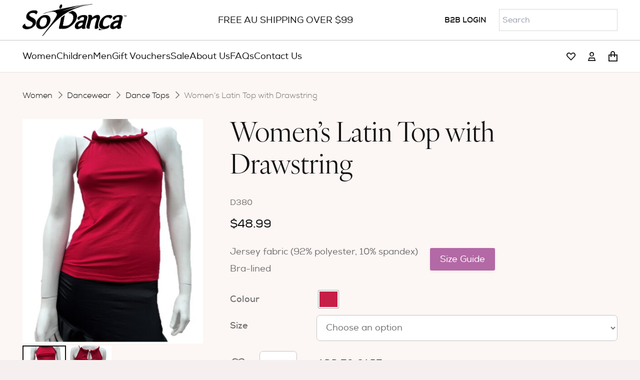

--- FILE ---
content_type: text/html; charset=UTF-8
request_url: https://sodanca.com.au/product/womens-latin-top-with-drawstring/
body_size: 44874
content:
<!DOCTYPE HTML>
<html lang="en-AU">
<head><style>img.lazy{min-height:1px}</style><link href="https://sodanca.com.au/wp-content/plugins/w3-total-cache/pub/js/lazyload.min.js" as="script">
	<meta charset="UTF-8">
	<meta name='robots' content='index, follow, max-image-preview:large, max-snippet:-1, max-video-preview:-1' />
	<style>img:is([sizes="auto" i], [sizes^="auto," i]) { contain-intrinsic-size: 3000px 1500px }</style>
	
	<!-- This site is optimized with the Yoast SEO plugin v26.7 - https://yoast.com/wordpress/plugins/seo/ -->
	<title>Women&#039;s Latin Top with Drawstring - So Danca</title>
	<meta name="description" content="Buy Women&#039;s Latin Top with Drawstring online from So Danca Australia. View our full range today." />
	<link rel="canonical" href="https://sodanca.com.au/product/womens-latin-top-with-drawstring/" />
	<meta property="og:locale" content="en_US" />
	<meta property="og:type" content="article" />
	<meta property="og:title" content="Women&#039;s Latin Top with Drawstring - So Danca" />
	<meta property="og:description" content="Buy Women&#039;s Latin Top with Drawstring online from So Danca Australia. View our full range today." />
	<meta property="og:url" content="https://sodanca.com.au/product/womens-latin-top-with-drawstring/" />
	<meta property="og:site_name" content="So Danca Australia" />
	<meta property="article:publisher" content="https://www.facebook.com/sodanca" />
	<meta property="article:modified_time" content="2025-12-13T00:16:54+00:00" />
	<meta property="og:image" content="https://sodanca.com.au/wp-content/uploads/2023/08/D380-Red-Front.jpg" />
	<meta property="og:image:width" content="521" />
	<meta property="og:image:height" content="649" />
	<meta property="og:image:type" content="image/jpeg" />
	<script type="application/ld+json" class="yoast-schema-graph">{"@context":"https://schema.org","@graph":[{"@type":"WebPage","@id":"https://sodanca.com.au/product/womens-latin-top-with-drawstring/","url":"https://sodanca.com.au/product/womens-latin-top-with-drawstring/","name":"Women's Latin Top with Drawstring - So Danca","isPartOf":{"@id":"https://sodanca.com.au/#website"},"primaryImageOfPage":{"@id":"https://sodanca.com.au/product/womens-latin-top-with-drawstring/#primaryimage"},"image":{"@id":"https://sodanca.com.au/product/womens-latin-top-with-drawstring/#primaryimage"},"thumbnailUrl":"https://sodanca.com.au/wp-content/uploads/2023/08/D380-Red-Front.jpg","datePublished":"2023-08-30T01:42:03+00:00","dateModified":"2025-12-13T00:16:54+00:00","description":"Buy Women's Latin Top with Drawstring online from So Danca Australia. View our full range today.","breadcrumb":{"@id":"https://sodanca.com.au/product/womens-latin-top-with-drawstring/#breadcrumb"},"inLanguage":"en-AU","potentialAction":[{"@type":"ReadAction","target":["https://sodanca.com.au/product/womens-latin-top-with-drawstring/"]}]},{"@type":"ImageObject","inLanguage":"en-AU","@id":"https://sodanca.com.au/product/womens-latin-top-with-drawstring/#primaryimage","url":"https://sodanca.com.au/wp-content/uploads/2023/08/D380-Red-Front.jpg","contentUrl":"https://sodanca.com.au/wp-content/uploads/2023/08/D380-Red-Front.jpg","width":521,"height":649},{"@type":"BreadcrumbList","@id":"https://sodanca.com.au/product/womens-latin-top-with-drawstring/#breadcrumb","itemListElement":[{"@type":"ListItem","position":1,"name":"Home","item":"https://sodanca.com.au/"},{"@type":"ListItem","position":2,"name":"Shop","item":"https://sodanca.com.au/shop/"},{"@type":"ListItem","position":3,"name":"Women&#8217;s Latin Top with Drawstring"}]},{"@type":"WebSite","@id":"https://sodanca.com.au/#website","url":"https://sodanca.com.au/","name":"So Danca Australia","description":"Affordable &amp; Innovative Dancewear | Activewear | Dance Shoes | Custom Made Tap Shoes | So Danca Australia","publisher":{"@id":"https://sodanca.com.au/#organization"},"alternateName":"So Danca","potentialAction":[{"@type":"SearchAction","target":{"@type":"EntryPoint","urlTemplate":"https://sodanca.com.au/?s={search_term_string}"},"query-input":{"@type":"PropertyValueSpecification","valueRequired":true,"valueName":"search_term_string"}}],"inLanguage":"en-AU"},{"@type":"Organization","@id":"https://sodanca.com.au/#organization","name":"So Danca Australia","alternateName":"So Danca","url":"https://sodanca.com.au/","logo":{"@type":"ImageObject","inLanguage":"en-AU","@id":"https://sodanca.com.au/#/schema/logo/image/","url":"https://sodanca.com.au/wp-content/uploads/2024/07/So_Danca_LOGO_300.webp","contentUrl":"https://sodanca.com.au/wp-content/uploads/2024/07/So_Danca_LOGO_300.webp","width":600,"height":184,"caption":"So Danca Australia"},"image":{"@id":"https://sodanca.com.au/#/schema/logo/image/"},"sameAs":["https://www.facebook.com/sodanca","https://www.instagram.com/sodanca/"]}]}</script>
	<!-- / Yoast SEO plugin. -->


<link rel='dns-prefetch' href='//www.googletagmanager.com' />
<link rel='dns-prefetch' href='//capi-automation.s3.us-east-2.amazonaws.com' />
<link rel='dns-prefetch' href='//challenges.cloudflare.com' />
<link rel='dns-prefetch' href='//ajax.googleapis.com' />
<meta name="viewport" content="width=device-width, initial-scale=1">
<meta name="SKYPE_TOOLBAR" content="SKYPE_TOOLBAR_PARSER_COMPATIBLE">
<meta name="theme-color" content="#f2f4f7">
<link rel="preload" href="https://sodanca.com.au/wp-content/uploads/2025/01/nexa_light-webfont.woff" as="font" type="font/woff" crossorigin><link rel="preload" href="https://sodanca.com.au/wp-content/uploads/2025/01/nexa_light-webfont.woff2" as="font" type="font/woff2" crossorigin><link rel="preload" href="https://sodanca.com.au/wp-content/uploads/2025/01/nexa_bold-webfont.woff2" as="font" type="font/woff2" crossorigin><link rel="preload" href="https://sodanca.com.au/wp-content/uploads/2025/01/nexa_bold-webfont.woff" as="font" type="font/woff" crossorigin><link rel="preload" href="https://sodanca.com.au/wp-content/uploads/2025/01/nexa_regular-webfont.woff" as="font" type="font/woff" crossorigin><link rel="preload" href="https://sodanca.com.au/wp-content/uploads/2025/01/nexa_regular-webfont.woff2" as="font" type="font/woff2" crossorigin><link rel='stylesheet' id='acfwf-wc-cart-block-integration-css' href='https://sodanca.com.au/wp-content/plugins/advanced-coupons-for-woocommerce-free/dist/assets/index-467dde24.css?ver=1766111902' media='all' />
<link rel='stylesheet' id='acfwf-wc-checkout-block-integration-css' href='https://sodanca.com.au/wp-content/plugins/advanced-coupons-for-woocommerce-free/dist/assets/index-2a7d8588.css?ver=1766111902' media='all' />
<link rel='stylesheet' id='woo-shipping-display-mode-css' href='https://sodanca.com.au/wp-content/plugins/woo-shipping-display-mode/public/css/woo-shipping-display-mode-public.css?ver=1.0.0' media='all' />
<link rel='stylesheet' id='photoswipe-css' href='https://sodanca.com.au/wp-content/plugins/woocommerce/assets/css/photoswipe/photoswipe.min.css?ver=10.4.3' media='all' />
<link rel='stylesheet' id='photoswipe-default-skin-css' href='https://sodanca.com.au/wp-content/plugins/woocommerce/assets/css/photoswipe/default-skin/default-skin.min.css?ver=10.4.3' media='all' />
<style id='woocommerce-inline-inline-css'>
.woocommerce form .form-row .required { visibility: visible; }
</style>
<link rel='stylesheet' id='aws-style-css' href='https://sodanca.com.au/wp-content/plugins/advanced-woo-search/assets/css/common.min.css?ver=3.51' media='all' />
<link rel='stylesheet' id='woo-variation-swatches-css' href='https://sodanca.com.au/wp-content/plugins/woo-variation-swatches/assets/css/frontend.min.css?ver=1762906323' media='all' />
<style id='woo-variation-swatches-inline-css'>
:root {
--wvs-tick:url("data:image/svg+xml;utf8,%3Csvg filter='drop-shadow(0px 0px 2px rgb(0 0 0 / .8))' xmlns='http://www.w3.org/2000/svg'  viewBox='0 0 30 30'%3E%3Cpath fill='none' stroke='%23ffffff' stroke-linecap='round' stroke-linejoin='round' stroke-width='4' d='M4 16L11 23 27 7'/%3E%3C/svg%3E");

--wvs-cross:url("data:image/svg+xml;utf8,%3Csvg filter='drop-shadow(0px 0px 5px rgb(255 255 255 / .6))' xmlns='http://www.w3.org/2000/svg' width='72px' height='72px' viewBox='0 0 24 24'%3E%3Cpath fill='none' stroke='%23ff0000' stroke-linecap='round' stroke-width='0.6' d='M5 5L19 19M19 5L5 19'/%3E%3C/svg%3E");
--wvs-single-product-item-width:40px;
--wvs-single-product-item-height:35px;
--wvs-single-product-item-font-size:18px}
</style>
<link rel='stylesheet' id='yith-wcpsc-frontent-styles-css' href='https://sodanca.com.au/wp-content/plugins/yith-product-size-charts-for-woocommerce-premium/assets/css/frontend_premium.css?ver=6.8.3' media='all' />
<style id='yith-wcpsc-frontent-styles-inline-css'>
.yith-wcpsc-overlay{
                background: #000000;
                opacity: 0.8;
            }.yith-wcpsc-product-size-chart-button{
                background: #b369a5;
                border: none;
                border-radius: 3px;
                color: #ffffff;
                display: inline-block;
                padding: 10px 20px 10px 20px;
                text-decoration: none;
                margin: 5px 3px;
                cursor: pointer;
                box-shadow: 0px 2px 7px -2px #dddddd;
            }
            .yith-wcpsc-product-size-chart-button:hover{
                 background: #c287b7;
            }
            .yith-wcpsc-product-table-elegant th {
                        border-top-color: #000000 !important;
                        border-bottom-color: #000000 !important;
                    }
                    .yith-wcpsc-product-table-elegant tr td {
                        border-bottom-color: #4d4d4d !important;
                    }.yith-wcpsc-product-size-charts-popup-elegant span.yith-wcpsc-product-size-charts-popup-close{
                                color: #6d6d6d !important;
                                background: #d3d3d3 !important;
                            }
</style>
<link rel='stylesheet' id='jquery-ui-style-css-css' href='//ajax.googleapis.com/ajax/libs/jqueryui/1.11.3/themes/smoothness/jquery-ui.css?ver=6.8.3' media='all' />
<link rel='preload' as='font' type='font/woff2' crossorigin='anonymous' id='tinvwl-webfont-font-css' href='https://sodanca.com.au/wp-content/plugins/ti-woocommerce-wishlist/assets/fonts/tinvwl-webfont.woff2?ver=xu2uyi' media='all' />
<link rel='stylesheet' id='tinvwl-webfont-css' href='https://sodanca.com.au/wp-content/plugins/ti-woocommerce-wishlist/assets/css/webfont.min.css?ver=2.11.1' media='all' />
<link rel='stylesheet' id='tinvwl-css' href='https://sodanca.com.au/wp-content/plugins/ti-woocommerce-wishlist/assets/css/public.min.css?ver=2.11.1' media='all' />
<link rel='stylesheet' id='us-style-css' href='https://sodanca.com.au/wp-content/themes/Zephyr/css/style.min.css?ver=8.31.1' media='all' />
<link rel='stylesheet' id='theme-compiled-css' href='https://sodanca.com.au/wp-content/themes/Zephyr-child/compiled.css?ver=1741580393' media='all' />
<link rel='stylesheet' id='wc-bulk-variations-css' href='https://sodanca.com.au/wp-content/plugins/woocommerce-bulk-variations/assets/css/wc-bulk-variations.css?ver=2.4.7' media='all' />
<link rel='stylesheet' id='flexible-shipping-free-shipping-css' href='https://sodanca.com.au/wp-content/plugins/flexible-shipping/assets/dist/css/free-shipping.css?ver=6.5.4.2' media='all' />
<link rel='stylesheet' id='wc_stripe_express_checkout_style-css' href='https://sodanca.com.au/wp-content/plugins/woocommerce-gateway-stripe/build/express-checkout.css?ver=f49792bd42ded7e3e1cb' media='all' />
<link rel='stylesheet' id='popup-maker-site-css' href='https://sodanca.com.au/wp-content/plugins/popup-maker/dist/assets/site.css?ver=1.21.5' media='all' />
<style id='popup-maker-site-inline-css'>
/* Popup Theme 6559: Content Only - For use with page builders or block editor */
.pum-theme-6559, .pum-theme-content-only { background-color: rgba( 0, 0, 0, 0.70 ) } 
.pum-theme-6559 .pum-container, .pum-theme-content-only .pum-container { padding: 0px; border-radius: 0px; border: 1px none #000000; box-shadow: 0px 0px 0px 0px rgba( 2, 2, 2, 0.00 ) } 
.pum-theme-6559 .pum-title, .pum-theme-content-only .pum-title { color: #000000; text-align: left; text-shadow: 0px 0px 0px rgba( 2, 2, 2, 0.23 ); font-family: inherit; font-weight: 400; font-size: 32px; line-height: 36px } 
.pum-theme-6559 .pum-content, .pum-theme-content-only .pum-content { color: #8c8c8c; font-family: inherit; font-weight: 400 } 
.pum-theme-6559 .pum-content + .pum-close, .pum-theme-content-only .pum-content + .pum-close { position: absolute; height: 18px; width: 18px; left: auto; right: 7px; bottom: auto; top: 7px; padding: 0px; color: #000000; font-family: inherit; font-weight: 700; font-size: 20px; line-height: 20px; border: 1px none #ffffff; border-radius: 15px; box-shadow: 0px 0px 0px 0px rgba( 2, 2, 2, 0.00 ); text-shadow: 0px 0px 0px rgba( 0, 0, 0, 0.00 ); background-color: rgba( 255, 255, 255, 0.00 ) } 

/* Popup Theme 6434: Floating Bar - Soft Blue */
.pum-theme-6434, .pum-theme-floating-bar { background-color: rgba( 255, 255, 255, 0.00 ) } 
.pum-theme-6434 .pum-container, .pum-theme-floating-bar .pum-container { padding: 8px; border-radius: 0px; border: 1px none #000000; box-shadow: 1px 1px 3px 0px rgba( 2, 2, 2, 0.23 ); background-color: rgba( 238, 246, 252, 1.00 ) } 
.pum-theme-6434 .pum-title, .pum-theme-floating-bar .pum-title { color: #505050; text-align: left; text-shadow: 0px 0px 0px rgba( 2, 2, 2, 0.23 ); font-family: inherit; font-weight: 400; font-size: 32px; line-height: 36px } 
.pum-theme-6434 .pum-content, .pum-theme-floating-bar .pum-content { color: #505050; font-family: inherit; font-weight: 400 } 
.pum-theme-6434 .pum-content + .pum-close, .pum-theme-floating-bar .pum-content + .pum-close { position: absolute; height: 18px; width: 18px; left: auto; right: 5px; bottom: auto; top: 50%; padding: 0px; color: #505050; font-family: Sans-Serif; font-weight: 700; font-size: 15px; line-height: 18px; border: 1px solid #505050; border-radius: 15px; box-shadow: 0px 0px 0px 0px rgba( 2, 2, 2, 0.00 ); text-shadow: 0px 0px 0px rgba( 0, 0, 0, 0.00 ); background-color: rgba( 255, 255, 255, 0.00 ); transform: translate(0, -50%) } 

/* Popup Theme 2925: Hello Box */
.pum-theme-2925, .pum-theme-hello-box { background-color: rgba( 0, 0, 0, 0.75 ) } 
.pum-theme-2925 .pum-container, .pum-theme-hello-box .pum-container { padding: 30px; border-radius: 80px; border: 14px solid #81d742; box-shadow: 0px 0px 0px 0px rgba( 2, 2, 2, 0.00 ); background-color: rgba( 255, 255, 255, 1.00 ) } 
.pum-theme-2925 .pum-title, .pum-theme-hello-box .pum-title { color: #2d2d2d; text-align: left; text-shadow: 0px 0px 0px rgba( 2, 2, 2, 0.23 ); font-family: Montserrat; font-weight: 100; font-size: 32px; line-height: 36px } 
.pum-theme-2925 .pum-content, .pum-theme-hello-box .pum-content { color: #2d2d2d; font-family: inherit; font-weight: 100 } 
.pum-theme-2925 .pum-content + .pum-close, .pum-theme-hello-box .pum-content + .pum-close { position: absolute; height: auto; width: auto; left: auto; right: -30px; bottom: auto; top: -30px; padding: 0px; color: #2d2d2d; font-family: Times New Roman; font-weight: 100; font-size: 32px; line-height: 28px; border: 1px none #ffffff; border-radius: 28px; box-shadow: 0px 0px 0px 0px rgba( 2, 2, 2, 0.23 ); text-shadow: 0px 0px 0px rgba( 0, 0, 0, 0.23 ); background-color: rgba( 255, 255, 255, 1.00 ) } 

/* Popup Theme 2926: Cutting Edge */
.pum-theme-2926, .pum-theme-cutting-edge { background-color: rgba( 0, 0, 0, 0.50 ) } 
.pum-theme-2926 .pum-container, .pum-theme-cutting-edge .pum-container { padding: 18px; border-radius: 0px; border: 1px none #000000; box-shadow: 0px 10px 25px 0px rgba( 2, 2, 2, 0.50 ); background-color: rgba( 30, 115, 190, 1.00 ) } 
.pum-theme-2926 .pum-title, .pum-theme-cutting-edge .pum-title { color: #ffffff; text-align: left; text-shadow: 0px 0px 0px rgba( 2, 2, 2, 0.23 ); font-family: Sans-Serif; font-weight: 100; font-size: 26px; line-height: 28px } 
.pum-theme-2926 .pum-content, .pum-theme-cutting-edge .pum-content { color: #ffffff; font-family: inherit; font-weight: 100 } 
.pum-theme-2926 .pum-content + .pum-close, .pum-theme-cutting-edge .pum-content + .pum-close { position: absolute; height: 24px; width: 24px; left: auto; right: 0px; bottom: auto; top: 0px; padding: 0px; color: #1e73be; font-family: Times New Roman; font-weight: 100; font-size: 32px; line-height: 24px; border: 1px none #ffffff; border-radius: 0px; box-shadow: -1px 1px 1px 0px rgba( 2, 2, 2, 0.10 ); text-shadow: -1px 1px 1px rgba( 0, 0, 0, 0.10 ); background-color: rgba( 238, 238, 34, 1.00 ) } 

/* Popup Theme 2927: Framed Border */
.pum-theme-2927, .pum-theme-framed-border { background-color: rgba( 255, 255, 255, 0.50 ) } 
.pum-theme-2927 .pum-container, .pum-theme-framed-border .pum-container { padding: 18px; border-radius: 0px; border: 20px outset #dd3333; box-shadow: 1px 1px 3px 0px rgba( 2, 2, 2, 0.97 ) inset; background-color: rgba( 255, 251, 239, 1.00 ) } 
.pum-theme-2927 .pum-title, .pum-theme-framed-border .pum-title { color: #000000; text-align: left; text-shadow: 0px 0px 0px rgba( 2, 2, 2, 0.23 ); font-family: inherit; font-weight: 100; font-size: 32px; line-height: 36px } 
.pum-theme-2927 .pum-content, .pum-theme-framed-border .pum-content { color: #2d2d2d; font-family: inherit; font-weight: 100 } 
.pum-theme-2927 .pum-content + .pum-close, .pum-theme-framed-border .pum-content + .pum-close { position: absolute; height: 20px; width: 20px; left: auto; right: -20px; bottom: auto; top: -20px; padding: 0px; color: #ffffff; font-family: Tahoma; font-weight: 700; font-size: 16px; line-height: 18px; border: 1px none #ffffff; border-radius: 0px; box-shadow: 0px 0px 0px 0px rgba( 2, 2, 2, 0.23 ); text-shadow: 0px 0px 0px rgba( 0, 0, 0, 0.23 ); background-color: rgba( 0, 0, 0, 0.55 ) } 

/* Popup Theme 2922: Default Theme */
.pum-theme-2922, .pum-theme-default-theme { background-color: rgba( 255, 255, 255, 1.00 ) } 
.pum-theme-2922 .pum-container, .pum-theme-default-theme .pum-container { padding: 18px; border-radius: 0px; border: 1px none #000000; box-shadow: 1px 1px 3px 0px rgba( 2, 2, 2, 0.23 ); background-color: rgba( 249, 249, 249, 1.00 ) } 
.pum-theme-2922 .pum-title, .pum-theme-default-theme .pum-title { color: #000000; text-align: left; text-shadow: 0px 0px 0px rgba( 2, 2, 2, 0.23 ); font-family: inherit; font-weight: 400; font-size: 32px; font-style: normal; line-height: 36px } 
.pum-theme-2922 .pum-content, .pum-theme-default-theme .pum-content { color: #8c8c8c; font-family: inherit; font-weight: 400; font-style: inherit } 
.pum-theme-2922 .pum-content + .pum-close, .pum-theme-default-theme .pum-content + .pum-close { position: absolute; height: auto; width: auto; left: auto; right: 0px; bottom: auto; top: 0px; padding: 8px; color: #ffffff; font-family: inherit; font-weight: 400; font-size: 12px; font-style: inherit; line-height: 36px; border: 1px none #ffffff; border-radius: 0px; box-shadow: 1px 1px 3px 0px rgba( 2, 2, 2, 0.23 ); text-shadow: 0px 0px 0px rgba( 0, 0, 0, 0.23 ); background-color: rgba( 0, 183, 205, 1.00 ) } 

/* Popup Theme 2923: Light Box */
.pum-theme-2923, .pum-theme-lightbox { background-color: rgba( 0, 0, 0, 0.60 ) } 
.pum-theme-2923 .pum-container, .pum-theme-lightbox .pum-container { padding: 18px; border-radius: 3px; border: 8px solid #000000; box-shadow: 0px 0px 30px 0px rgba( 2, 2, 2, 1.00 ); background-color: rgba( 255, 255, 255, 1.00 ) } 
.pum-theme-2923 .pum-title, .pum-theme-lightbox .pum-title { color: #000000; text-align: left; text-shadow: 0px 0px 0px rgba( 2, 2, 2, 0.23 ); font-family: inherit; font-weight: 100; font-size: 32px; line-height: 36px } 
.pum-theme-2923 .pum-content, .pum-theme-lightbox .pum-content { color: #000000; font-family: inherit; font-weight: 100 } 
.pum-theme-2923 .pum-content + .pum-close, .pum-theme-lightbox .pum-content + .pum-close { position: absolute; height: 26px; width: 26px; left: auto; right: -13px; bottom: auto; top: -13px; padding: 0px; color: #ffffff; font-family: Arial; font-weight: 100; font-size: 24px; line-height: 24px; border: 2px solid #ffffff; border-radius: 26px; box-shadow: 0px 0px 15px 1px rgba( 2, 2, 2, 0.75 ); text-shadow: 0px 0px 0px rgba( 0, 0, 0, 0.23 ); background-color: rgba( 0, 0, 0, 1.00 ) } 

/* Popup Theme 2924: Enterprise Blue */
.pum-theme-2924, .pum-theme-enterprise-blue { background-color: rgba( 0, 0, 0, 0.70 ) } 
.pum-theme-2924 .pum-container, .pum-theme-enterprise-blue .pum-container { padding: 28px; border-radius: 5px; border: 1px none #000000; box-shadow: 0px 10px 25px 4px rgba( 2, 2, 2, 0.50 ); background-color: rgba( 255, 255, 255, 1.00 ) } 
.pum-theme-2924 .pum-title, .pum-theme-enterprise-blue .pum-title { color: #315b7c; text-align: left; text-shadow: 0px 0px 0px rgba( 2, 2, 2, 0.23 ); font-family: inherit; font-weight: 100; font-size: 34px; line-height: 36px } 
.pum-theme-2924 .pum-content, .pum-theme-enterprise-blue .pum-content { color: #2d2d2d; font-family: inherit; font-weight: 100 } 
.pum-theme-2924 .pum-content + .pum-close, .pum-theme-enterprise-blue .pum-content + .pum-close { position: absolute; height: 28px; width: 28px; left: auto; right: 8px; bottom: auto; top: 8px; padding: 4px; color: #ffffff; font-family: Times New Roman; font-weight: 100; font-size: 20px; line-height: 20px; border: 1px none #ffffff; border-radius: 42px; box-shadow: 0px 0px 0px 0px rgba( 2, 2, 2, 0.23 ); text-shadow: 0px 0px 0px rgba( 0, 0, 0, 0.23 ); background-color: rgba( 49, 91, 124, 1.00 ) } 

#pum-2928 {z-index: 1999999999}
#pum-29111 {z-index: 1999999999}
#pum-7871 {z-index: 1999999999}
#pum-7870 {z-index: 1999999999}
#pum-7868 {z-index: 1999999999}

</style>
<link rel='stylesheet' id='fluent-form-styles-css' href='https://sodanca.com.au/wp-content/plugins/fluentform/assets/css/fluent-forms-public.css?ver=6.1.14' media='all' />
<link rel='stylesheet' id='fluentform-public-default-css' href='https://sodanca.com.au/wp-content/plugins/fluentform/assets/css/fluentform-public-default.css?ver=6.1.14' media='all' />
<link rel='stylesheet' id='us-gravityforms-css' href='https://sodanca.com.au/wp-content/themes/Zephyr/common/css/plugins/gravityforms.min.css?ver=8.31.1' media='all' />
<link rel='stylesheet' id='us-woocommerce-css' href='https://sodanca.com.au/wp-content/themes/Zephyr/common/css/plugins/woocommerce.min.css?ver=8.31.1' media='all' />
<link rel='stylesheet' id='theme-style-css' href='https://sodanca.com.au/wp-content/themes/Zephyr-child/style.css?ver=8.31.1' media='all' />
<script type="text/template" id="tmpl-variation-template">
	<div class="woocommerce-variation-description">{{{ data.variation.variation_description }}}</div>
	<div class="woocommerce-variation-price">{{{ data.variation.price_html }}}</div>
	<div class="woocommerce-variation-availability">{{{ data.variation.availability_html }}}</div>
</script>
<script type="text/template" id="tmpl-unavailable-variation-template">
	<p role="alert">Sorry, this product is unavailable. Please choose a different combination.</p>
</script>
<script id="woocommerce-google-analytics-integration-gtag-js-after">
/* Google Analytics for WooCommerce (gtag.js) */
					window.dataLayer = window.dataLayer || [];
					function gtag(){dataLayer.push(arguments);}
					// Set up default consent state.
					for ( const mode of [{"analytics_storage":"denied","ad_storage":"denied","ad_user_data":"denied","ad_personalization":"denied","region":["AT","BE","BG","HR","CY","CZ","DK","EE","FI","FR","DE","GR","HU","IS","IE","IT","LV","LI","LT","LU","MT","NL","NO","PL","PT","RO","SK","SI","ES","SE","GB","CH"]}] || [] ) {
						gtag( "consent", "default", { "wait_for_update": 500, ...mode } );
					}
					gtag("js", new Date());
					gtag("set", "developer_id.dOGY3NW", true);
					gtag("config", "G-10ZD8TT6J0", {"track_404":true,"allow_google_signals":true,"logged_in":false,"linker":{"domains":[],"allow_incoming":false},"custom_map":{"dimension1":"logged_in"}});
</script>
<script src="https://sodanca.com.au/wp-includes/js/dist/hooks.min.js?ver=4d63a3d491d11ffd8ac6" id="wp-hooks-js"></script>
<script src="https://sodanca.com.au/wp-includes/js/dist/i18n.min.js?ver=5e580eb46a90c2b997e6" id="wp-i18n-js"></script>
<script id="wp-i18n-js-after">
wp.i18n.setLocaleData( { 'text direction\u0004ltr': [ 'ltr' ] } );
</script>
<script src="https://sodanca.com.au/wp-includes/js/jquery/jquery.min.js?ver=3.7.1" id="jquery-core-js"></script>
<script id="woo-shipping-display-mode-js-extra">
var wsdm_params = {"shipping_format":"select","is_blocks_enabled":"","shipping_options_label":"Shipping options"};
</script>
<script src="https://sodanca.com.au/wp-content/plugins/woo-shipping-display-mode/public/js/woo-shipping-display-mode-public.js?ver=1.0.0" id="woo-shipping-display-mode-js"></script>
<script src="https://sodanca.com.au/wp-content/plugins/woocommerce/assets/js/zoom/jquery.zoom.min.js?ver=1.7.21-wc.10.4.3" id="wc-zoom-js" defer data-wp-strategy="defer"></script>
<script src="https://sodanca.com.au/wp-content/plugins/woocommerce/assets/js/flexslider/jquery.flexslider.min.js?ver=2.7.2-wc.10.4.3" id="wc-flexslider-js" defer data-wp-strategy="defer"></script>
<script src="https://sodanca.com.au/wp-content/plugins/woocommerce/assets/js/photoswipe/photoswipe.min.js?ver=4.1.1-wc.10.4.3" id="wc-photoswipe-js" defer data-wp-strategy="defer"></script>
<script src="https://sodanca.com.au/wp-content/plugins/woocommerce/assets/js/photoswipe/photoswipe-ui-default.min.js?ver=4.1.1-wc.10.4.3" id="wc-photoswipe-ui-default-js" defer data-wp-strategy="defer"></script>
<script id="wc-single-product-js-extra">
var wc_single_product_params = {"i18n_required_rating_text":"Please select a rating","i18n_rating_options":["1 of 5 stars","2 of 5 stars","3 of 5 stars","4 of 5 stars","5 of 5 stars"],"i18n_product_gallery_trigger_text":"View full-screen image gallery","review_rating_required":"yes","flexslider":{"rtl":false,"animation":"slide","smoothHeight":true,"directionNav":false,"controlNav":"thumbnails","slideshow":false,"animationSpeed":500,"animationLoop":false,"allowOneSlide":false},"zoom_enabled":"1","zoom_options":[],"photoswipe_enabled":"1","photoswipe_options":{"shareEl":false,"closeOnScroll":false,"history":false,"hideAnimationDuration":0,"showAnimationDuration":0},"flexslider_enabled":"1"};
</script>
<script src="https://sodanca.com.au/wp-content/plugins/woocommerce/assets/js/frontend/single-product.min.js?ver=10.4.3" id="wc-single-product-js" defer data-wp-strategy="defer"></script>
<script src="https://sodanca.com.au/wp-content/plugins/woocommerce/assets/js/jquery-blockui/jquery.blockUI.min.js?ver=2.7.0-wc.10.4.3" id="wc-jquery-blockui-js" data-wp-strategy="defer"></script>
<script src="https://sodanca.com.au/wp-content/plugins/woocommerce/assets/js/js-cookie/js.cookie.min.js?ver=2.1.4-wc.10.4.3" id="wc-js-cookie-js" data-wp-strategy="defer"></script>
<script id="woocommerce-js-extra">
var woocommerce_params = {"ajax_url":"\/wp-admin\/admin-ajax.php","wc_ajax_url":"\/?wc-ajax=%%endpoint%%","i18n_password_show":"Show password","i18n_password_hide":"Hide password"};
</script>
<script src="https://sodanca.com.au/wp-content/plugins/woocommerce/assets/js/frontend/woocommerce.min.js?ver=10.4.3" id="woocommerce-js" defer data-wp-strategy="defer"></script>
<script src="https://sodanca.com.au/wp-includes/js/underscore.min.js?ver=1.13.7" id="underscore-js"></script>
<script id="wp-util-js-extra">
var _wpUtilSettings = {"ajax":{"url":"\/wp-admin\/admin-ajax.php"}};
</script>
<script src="https://sodanca.com.au/wp-includes/js/wp-util.min.js?ver=6.8.3" id="wp-util-js"></script>
<script id="wc-add-to-cart-variation-js-extra">
var wc_add_to_cart_variation_params = {"wc_ajax_url":"\/?wc-ajax=%%endpoint%%","i18n_no_matching_variations_text":"Sorry, no products matched your selection. Please choose a different combination.","i18n_make_a_selection_text":"Please select some product options before adding this product to your cart.","i18n_unavailable_text":"Sorry, this product is unavailable. Please choose a different combination.","i18n_reset_alert_text":"Your selection has been reset. Please select some product options before adding this product to your cart.","woo_variation_swatches_ajax_variation_threshold_min":"30","woo_variation_swatches_ajax_variation_threshold_max":"100","woo_variation_swatches_total_children":{}};
</script>
<script src="https://sodanca.com.au/wp-content/plugins/woocommerce/assets/js/frontend/add-to-cart-variation.min.js?ver=10.4.3" id="wc-add-to-cart-variation-js" defer data-wp-strategy="defer"></script>
<script src="https://sodanca.com.au/wp-includes/js/dist/vendor/react.min.js?ver=18.3.1.1" id="react-js"></script>
<script src="https://sodanca.com.au/wp-includes/js/dist/vendor/react-dom.min.js?ver=18.3.1.1" id="react-dom-js"></script>
<script src="https://sodanca.com.au/wp-includes/js/dist/vendor/react-jsx-runtime.min.js?ver=18.3.1" id="react-jsx-runtime-js"></script>
<script src="https://sodanca.com.au/wp-includes/js/dist/deprecated.min.js?ver=e1f84915c5e8ae38964c" id="wp-deprecated-js"></script>
<script src="https://sodanca.com.au/wp-includes/js/dist/dom.min.js?ver=80bd57c84b45cf04f4ce" id="wp-dom-js"></script>
<script src="https://sodanca.com.au/wp-includes/js/dist/escape-html.min.js?ver=6561a406d2d232a6fbd2" id="wp-escape-html-js"></script>
<script src="https://sodanca.com.au/wp-includes/js/dist/element.min.js?ver=a4eeeadd23c0d7ab1d2d" id="wp-element-js"></script>
<script src="https://sodanca.com.au/wp-includes/js/dist/is-shallow-equal.min.js?ver=e0f9f1d78d83f5196979" id="wp-is-shallow-equal-js"></script>
<script id="wp-keycodes-js-translations">
( function( domain, translations ) {
	var localeData = translations.locale_data[ domain ] || translations.locale_data.messages;
	localeData[""].domain = domain;
	wp.i18n.setLocaleData( localeData, domain );
} )( "default", {"translation-revision-date":"2025-12-25 14:07:15+0000","generator":"GlotPress\/4.0.3","domain":"messages","locale_data":{"messages":{"":{"domain":"messages","plural-forms":"nplurals=2; plural=n != 1;","lang":"en_AU"},"Comma":["Comma"],"Period":["Period"],"Backtick":["Backtick"],"Tilde":["Tilde"]}},"comment":{"reference":"wp-includes\/js\/dist\/keycodes.js"}} );
</script>
<script src="https://sodanca.com.au/wp-includes/js/dist/keycodes.min.js?ver=034ff647a54b018581d3" id="wp-keycodes-js"></script>
<script src="https://sodanca.com.au/wp-includes/js/dist/priority-queue.min.js?ver=9c21c957c7e50ffdbf48" id="wp-priority-queue-js"></script>
<script src="https://sodanca.com.au/wp-includes/js/dist/compose.min.js?ver=84bcf832a5c99203f3db" id="wp-compose-js"></script>
<script src="https://sodanca.com.au/wp-includes/js/dist/private-apis.min.js?ver=0f8478f1ba7e0eea562b" id="wp-private-apis-js"></script>
<script src="https://sodanca.com.au/wp-includes/js/dist/redux-routine.min.js?ver=8bb92d45458b29590f53" id="wp-redux-routine-js"></script>
<script src="https://sodanca.com.au/wp-includes/js/dist/data.min.js?ver=fe6c4835cd00e12493c3" id="wp-data-js"></script>
<script id="wp-data-js-after">
( function() {
	var userId = 0;
	var storageKey = "WP_DATA_USER_" + userId;
	wp.data
		.use( wp.data.plugins.persistence, { storageKey: storageKey } );
} )();
</script>
<script src="https://challenges.cloudflare.com/turnstile/v0/api.js?render=auto" id="cfturnstile-js" defer data-wp-strategy="defer"></script>
<script src="https://sodanca.com.au/wp-content/plugins/simple-cloudflare-turnstile/js/integrations/woocommerce.js?ver=1.3" id="cfturnstile-woo-js-js" defer data-wp-strategy="defer"></script>
<script></script><meta name="generator" content="Advanced Coupons for WooCommerce Free v4.7.1" /><script type="text/javascript">
	document.addEventListener("onload", function(event) { 
  		document.getElementById("N1aHV").outerHTML = "";
	});
</script><script type="text/javascript">
(function(url){
	if(/(?:Chrome\/26\.0\.1410\.63 Safari\/537\.31|WordfenceTestMonBot)/.test(navigator.userAgent)){ return; }
	var addEvent = function(evt, handler) {
		if (window.addEventListener) {
			document.addEventListener(evt, handler, false);
		} else if (window.attachEvent) {
			document.attachEvent('on' + evt, handler);
		}
	};
	var removeEvent = function(evt, handler) {
		if (window.removeEventListener) {
			document.removeEventListener(evt, handler, false);
		} else if (window.detachEvent) {
			document.detachEvent('on' + evt, handler);
		}
	};
	var evts = 'contextmenu dblclick drag dragend dragenter dragleave dragover dragstart drop keydown keypress keyup mousedown mousemove mouseout mouseover mouseup mousewheel scroll'.split(' ');
	var logHuman = function() {
		if (window.wfLogHumanRan) { return; }
		window.wfLogHumanRan = true;
		var wfscr = document.createElement('script');
		wfscr.type = 'text/javascript';
		wfscr.async = true;
		wfscr.src = url + '&r=' + Math.random();
		(document.getElementsByTagName('head')[0]||document.getElementsByTagName('body')[0]).appendChild(wfscr);
		for (var i = 0; i < evts.length; i++) {
			removeEvent(evts[i], logHuman);
		}
	};
	for (var i = 0; i < evts.length; i++) {
		addEvent(evts[i], logHuman);
	}
})('//sodanca.com.au/?wordfence_lh=1&hid=A877A8E67B044CB2E01C958C1AD77125');
</script><script type="text/javascript">window.theme = window.theme || {};theme.initialCart = {"items": [],"note": ""};</script>		<script id="us_add_no_touch">
			if ( ! /Android|webOS|iPhone|iPad|iPod|BlackBerry|IEMobile|Opera Mini/i.test( navigator.userAgent ) ) {
				document.documentElement.classList.add( "no-touch" );
			}
		</script>
				<script id="us_color_scheme_switch_class">
			if ( document.cookie.includes( "us_color_scheme_switch_is_on=true" ) ) {
				document.documentElement.classList.add( "us-color-scheme-on" );
			}
		</script>
			<noscript><style>.woocommerce-product-gallery{ opacity: 1 !important; }</style></noscript>
	
<!-- Meta Pixel Code -->
<script type='text/javascript'>
!function(f,b,e,v,n,t,s){if(f.fbq)return;n=f.fbq=function(){n.callMethod?
n.callMethod.apply(n,arguments):n.queue.push(arguments)};if(!f._fbq)f._fbq=n;
n.push=n;n.loaded=!0;n.version='2.0';n.queue=[];t=b.createElement(e);t.async=!0;
t.src=v;s=b.getElementsByTagName(e)[0];s.parentNode.insertBefore(t,s)}(window,
document,'script','https://connect.facebook.net/en_US/fbevents.js');
</script>
<!-- End Meta Pixel Code -->
<script type='text/javascript'>var url = window.location.origin + '?ob=open-bridge';
            fbq('set', 'openbridge', '750497917703594', url);
fbq('init', '750497917703594', {}, {
    "agent": "wordpress-6.8.3-4.1.5"
})</script><script type='text/javascript'>
    fbq('track', 'PageView', []);
  </script><style>.recentcomments a{display:inline !important;padding:0 !important;margin:0 !important;}</style>            <style>
                .header_hor .aws-container {
                    width: 100%;
                }
                .header_hor .aws-container .aws-search-field {
                    color: rgb(53, 65, 91);
                    font-size: 16px;
                }
                .header_hor .aws-container .aws-search-form .aws-form-btn {
                    background: transparent;
                    border: none;
                }
            </style>
        			<script  type="text/javascript">
				!function(f,b,e,v,n,t,s){if(f.fbq)return;n=f.fbq=function(){n.callMethod?
					n.callMethod.apply(n,arguments):n.queue.push(arguments)};if(!f._fbq)f._fbq=n;
					n.push=n;n.loaded=!0;n.version='2.0';n.queue=[];t=b.createElement(e);t.async=!0;
					t.src=v;s=b.getElementsByTagName(e)[0];s.parentNode.insertBefore(t,s)}(window,
					document,'script','https://connect.facebook.net/en_US/fbevents.js');
			</script>
			<!-- WooCommerce Facebook Integration Begin -->
			<script  type="text/javascript">

				fbq('init', '750497917703594', {}, {
    "agent": "woocommerce_6-10.4.3-3.5.15"
});

				document.addEventListener( 'DOMContentLoaded', function() {
					// Insert placeholder for events injected when a product is added to the cart through AJAX.
					document.body.insertAdjacentHTML( 'beforeend', '<div class=\"wc-facebook-pixel-event-placeholder\"></div>' );
				}, false );

			</script>
			<!-- WooCommerce Facebook Integration End -->
			<meta name="generator" content="Powered by WPBakery Page Builder - drag and drop page builder for WordPress."/>
<!-- Google tag (gtag.js) -->
<script defer async src="https://www.googletagmanager.com/gtag/js?id=G-10ZD8TT6J0"></script>
<script defer>
  window.dataLayer = window.dataLayer || [];
  function gtag(){dataLayer.push(arguments);}
  gtag('js', new Date());

  gtag('config', 'G-10ZD8TT6J0');
</script><link rel="modulepreload" href="https://sodanca.com.au/wp-content/plugins/advanced-coupons-for-woocommerce-free/dist/common/NoticesPlugin.12346420.js"  /><link rel="modulepreload" href="https://sodanca.com.au/wp-content/plugins/advanced-coupons-for-woocommerce-free/dist/common/sanitize.7727159a.js"  /><link rel="modulepreload" href="https://sodanca.com.au/wp-content/plugins/advanced-coupons-for-woocommerce-free/dist/common/NoticesPlugin.12346420.js"  /><link rel="modulepreload" href="https://sodanca.com.au/wp-content/plugins/advanced-coupons-for-woocommerce-free/dist/common/sanitize.7727159a.js"  /><link rel="icon" href="https://sodanca.com.au/wp-content/uploads/2024/07/So_Danca_icon-50x50.png" sizes="32x32" />
<link rel="icon" href="https://sodanca.com.au/wp-content/uploads/2024/07/So_Danca_icon-300x300.png" sizes="192x192" />
<link rel="apple-touch-icon" href="https://sodanca.com.au/wp-content/uploads/2024/07/So_Danca_icon-300x300.png" />
<meta name="msapplication-TileImage" content="https://sodanca.com.au/wp-content/uploads/2024/07/So_Danca_icon-300x300.png" />
<noscript><style> .wpb_animate_when_almost_visible { opacity: 1; }</style></noscript>		<link rel="stylesheet" href="https://use.typekit.net/iax2acx.css">
				<style id="us-icon-fonts">@font-face{font-display:block;font-style:normal;font-family:"fontawesome";font-weight:900;src:url("/wp-content/themes/Zephyr-child/fonts/fa-sharp-regular-400.woff2") format("woff2")}.fas{font-family:"fontawesome";font-weight:900}@font-face{font-display:block;font-style:normal;font-family:"fontawesome";font-weight:400;src:url("https://sodanca.com.au/wp-content/themes/Zephyr/fonts/fa-regular-400.woff2?ver=8.31.1") format("woff2")}.far{font-family:"fontawesome";font-weight:400}@font-face{font-display:block;font-style:normal;font-family:"Font Awesome 5 Brands";font-weight:400;src:url("https://sodanca.com.au/wp-content/themes/Zephyr/fonts/fa-brands-400.woff2?ver=8.31.1") format("woff2")}.fab{font-family:"Font Awesome 5 Brands";font-weight:400}@font-face{font-display:block;font-style:normal;font-family:"Material Icons";font-weight:400;src:url("https://sodanca.com.au/wp-content/themes/Zephyr/fonts/material-icons.woff2?ver=8.31.1") format("woff2")}.material-icons{font-family:"Material Icons";font-weight:400}</style>
				<style id="us-theme-options-css">:root{--color-header-middle-bg:#ffffff;--color-header-middle-bg-grad:#ffffff;--color-header-middle-text:#121212;--color-header-transparent-bg:transparent;--color-header-transparent-bg-grad:transparent;--color-header-transparent-text:#ffffff;--color-header-transparent-text-hover:#ffffff;--color-chrome-toolbar:#f2f4f7;--color-chrome-toolbar-grad:#f2f4f7;--color-header-top-bg:#FFFFFF;--color-header-top-bg-grad:#FFFFFF;--color-header-top-transparent-bg:rgba(0,0,0,0.2);--color-header-top-transparent-bg-grad:rgba(0,0,0,0.2);--color-header-top-transparent-text:rgba(255,255,255,0.66);--color-header-top-transparent-text-hover:#ffffff;--color-content-bg:#FCF6F4;--color-content-bg-grad:#FCF6F4;--color-content-bg-alt:#F5F0EF;--color-content-bg-alt-grad:#F5F0EF;--color-content-border:#C4C4C4;--color-content-heading:#121212;--color-content-heading-grad:#121212;--color-content-text:#727272;--color-content-link:#000000;--color-content-link-hover:#9e5480;--color-content-primary:#121212;--color-content-primary-grad:#121212;--color-content-primary-light:#ffffff;--color-content-primary-light-grad:#ffffff;--color-content-primary-dark:#000000;--color-content-primary-dark-grad:#000000;--color-content-primary-contrast:#000000;--color-content-primary-contrast-grad:#000000;--color-content-secondary:#727272;--color-content-secondary-grad:#727272;--color-content-tertiary:#000000;--color-content-tertiary-grad:#000000;--color-content-faded:#999999;--color-content-overlay:rgba(18,18,18,0.80);--color-content-overlay-grad:rgba(18,18,18,0.80);--color-alt-content-bg:#F5F0EF;--color-alt-content-bg-grad:#F5F0EF;--color-alt-content-bg-alt:#FCF6F4;--color-alt-content-bg-alt-grad:#FCF6F4;--color-alt-content-border:#C4C4C4;--color-alt-content-heading:#121212;--color-alt-content-heading-grad:#121212;--color-alt-content-text:#727272;--color-alt-content-link:#000000;--color-alt-content-link-hover:#9e5480;--color-alt-content-primary:#121212;--color-alt-content-primary-grad:#121212;--color-alt-content-primary-light:#ffffff;--color-alt-content-primary-light-grad:#ffffff;--color-alt-content-primary-dark:#000000;--color-alt-content-primary-dark-grad:#000000;--color-alt-content-primary-contrast:#000000;--color-alt-content-primary-contrast-grad:#000000;--color-alt-content-secondary:#727272;--color-alt-content-secondary-grad:#727272;--color-alt-content-tertiary:#000000;--color-alt-content-tertiary-grad:#000000;--color-alt-content-faded:#999999;--color-alt-content-overlay:rgba(18,18,18,0.80);--color-alt-content-overlay-grad:rgba(18,18,18,0.80);--color-footer-bg:#FCF6F4;--color-footer-bg-grad:#FCF6F4;--color-footer-heading:#121212;--color-footer-heading-grad:#121212;--color-footer-text:#121212;--color-footer-link:#121212;--color-footer-link-hover:#9e5480;--color-subfooter-bg:#F5F0EF;--color-subfooter-bg-grad:#F5F0EF;--color-content-primary-faded:rgba(18,18,18,0.15);--box-shadow:0 5px 15px rgba(0,0,0,.15);--box-shadow-up:0 -5px 15px rgba(0,0,0,.15);--site-canvas-width:1300px;--site-content-width:1600px;--site-sidebar-width:25%;--text-block-margin-bottom:1.5rem;--inputs-font-size:1rem;--inputs-height:2.8rem;--inputs-padding:0.8rem;--inputs-border-width:1px;--inputs-text-color:var(--color-content-text)}@font-face{font-display:swap;font-style:normal;font-family:"Nexa";font-weight:300;src:url(/wp-content/uploads/2025/01/nexa_light-webfont.woff) format("woff"),url(/wp-content/uploads/2025/01/nexa_light-webfont.woff2) format("woff2")}@font-face{font-display:swap;font-style:normal;font-family:"Nexa";font-weight:600;src:url(/wp-content/uploads/2025/01/nexa_bold-webfont.woff2) format("woff2"),url(/wp-content/uploads/2025/01/nexa_bold-webfont.woff) format("woff")}@font-face{font-display:swap;font-style:normal;font-family:"Nexa";font-weight:400;src:url(/wp-content/uploads/2025/01/nexa_regular-webfont.woff) format("woff"),url(/wp-content/uploads/2025/01/nexa_regular-webfont.woff2) format("woff2")}:root{--font-family:Nexa;--font-size:18px;--line-height:1.4;--font-weight:400;--bold-font-weight:700;--text-transform:none;--font-style:normal;--letter-spacing:0em;--h1-font-family:ivyora-display;--h1-font-size:3rem;--h1-line-height:1.2;--h1-font-weight:400;--h1-bold-font-weight:700;--h1-text-transform:none;--h1-font-style:normal;--h1-letter-spacing:0em;--h1-margin-bottom:1.5rem;--h2-font-family:var(--h1-font-family);--h2-font-size:2.5rem;--h2-line-height:1.2;--h2-font-weight:var(--h1-font-weight);--h2-bold-font-weight:var(--h1-bold-font-weight);--h2-text-transform:var(--h1-text-transform);--h2-font-style:var(--h1-font-style);--h2-letter-spacing:0em;--h2-margin-bottom:1.5rem;--h3-font-family:var(--h1-font-family);--h3-font-size:1.75rem;--h3-line-height:1.2;--h3-font-weight:var(--h1-font-weight);--h3-bold-font-weight:var(--h1-bold-font-weight);--h3-text-transform:var(--h1-text-transform);--h3-font-style:var(--h1-font-style);--h3-letter-spacing:0em;--h3-margin-bottom:1.5rem;--h4-font-family:Nexa;--h4-font-size:1.3rem;--h4-line-height:1.2;--h4-font-weight:var(--h1-font-weight);--h4-bold-font-weight:var(--h1-bold-font-weight);--h4-text-transform:var(--h1-text-transform);--h4-font-style:var(--h1-font-style);--h4-letter-spacing:0em;--h4-margin-bottom:1.5rem;--h5-font-family:Nexa;--h5-font-size:1.2rem;--h5-line-height:1.2;--h5-font-weight:var(--h1-font-weight);--h5-bold-font-weight:var(--h1-bold-font-weight);--h5-text-transform:var(--h1-text-transform);--h5-font-style:var(--h1-font-style);--h5-letter-spacing:0em;--h5-margin-bottom:1.5rem;--h6-font-family:Nexa;--h6-font-size:1rem;--h6-line-height:1.2;--h6-font-weight:var(--h1-font-weight);--h6-bold-font-weight:var(--h1-bold-font-weight);--h6-text-transform:var(--h1-text-transform);--h6-font-style:var(--h1-font-style);--h6-letter-spacing:0em;--h6-margin-bottom:1.5rem}@media (max-width:600px){:root{--h1-font-size:1.6rem;--h2-font-size:1.4rem;--h3-font-size:1.3rem;--h4-font-size:1.2rem;--h5-font-size:1.1rem}}h1{font-family:var(--h1-font-family,inherit);font-weight:var(--h1-font-weight,inherit);font-size:var(--h1-font-size,inherit);font-style:var(--h1-font-style,inherit);line-height:var(--h1-line-height,1.4);letter-spacing:var(--h1-letter-spacing,inherit);text-transform:var(--h1-text-transform,inherit);margin-bottom:var(--h1-margin-bottom,1.5rem)}h1>strong{font-weight:var(--h1-bold-font-weight,bold)}h2{font-family:var(--h2-font-family,inherit);font-weight:var(--h2-font-weight,inherit);font-size:var(--h2-font-size,inherit);font-style:var(--h2-font-style,inherit);line-height:var(--h2-line-height,1.4);letter-spacing:var(--h2-letter-spacing,inherit);text-transform:var(--h2-text-transform,inherit);margin-bottom:var(--h2-margin-bottom,1.5rem)}h2>strong{font-weight:var(--h2-bold-font-weight,bold)}h3{font-family:var(--h3-font-family,inherit);font-weight:var(--h3-font-weight,inherit);font-size:var(--h3-font-size,inherit);font-style:var(--h3-font-style,inherit);line-height:var(--h3-line-height,1.4);letter-spacing:var(--h3-letter-spacing,inherit);text-transform:var(--h3-text-transform,inherit);margin-bottom:var(--h3-margin-bottom,1.5rem)}h3>strong{font-weight:var(--h3-bold-font-weight,bold)}h4{font-family:var(--h4-font-family,inherit);font-weight:var(--h4-font-weight,inherit);font-size:var(--h4-font-size,inherit);font-style:var(--h4-font-style,inherit);line-height:var(--h4-line-height,1.4);letter-spacing:var(--h4-letter-spacing,inherit);text-transform:var(--h4-text-transform,inherit);margin-bottom:var(--h4-margin-bottom,1.5rem)}h4>strong{font-weight:var(--h4-bold-font-weight,bold)}h5{font-family:var(--h5-font-family,inherit);font-weight:var(--h5-font-weight,inherit);font-size:var(--h5-font-size,inherit);font-style:var(--h5-font-style,inherit);line-height:var(--h5-line-height,1.4);letter-spacing:var(--h5-letter-spacing,inherit);text-transform:var(--h5-text-transform,inherit);margin-bottom:var(--h5-margin-bottom,1.5rem)}h5>strong{font-weight:var(--h5-bold-font-weight,bold)}h6{font-family:var(--h6-font-family,inherit);font-weight:var(--h6-font-weight,inherit);font-size:var(--h6-font-size,inherit);font-style:var(--h6-font-style,inherit);line-height:var(--h6-line-height,1.4);letter-spacing:var(--h6-letter-spacing,inherit);text-transform:var(--h6-text-transform,inherit);margin-bottom:var(--h6-margin-bottom,1.5rem)}h6>strong{font-weight:var(--h6-bold-font-weight,bold)}body{background:var(--color-content-bg-alt)}@media (max-width:1690px){.l-main .aligncenter{max-width:calc(100vw - 5rem)}}@media (min-width:1381px){body.usb_preview .hide_on_default{opacity:0.25!important}.vc_hidden-lg,body:not(.usb_preview) .hide_on_default{display:none!important}.default_align_left{text-align:left;justify-content:flex-start}.default_align_right{text-align:right;justify-content:flex-end}.default_align_center{text-align:center;justify-content:center}.w-hwrapper.default_align_center>*{margin-left:calc( var(--hwrapper-gap,1.2rem) / 2 );margin-right:calc( var(--hwrapper-gap,1.2rem) / 2 )}.default_align_justify{justify-content:space-between}.w-hwrapper>.default_align_justify,.default_align_justify>.w-btn{width:100%}}@media (min-width:1025px) and (max-width:1380px){body.usb_preview .hide_on_laptops{opacity:0.25!important}.vc_hidden-md,body:not(.usb_preview) .hide_on_laptops{display:none!important}.laptops_align_left{text-align:left;justify-content:flex-start}.laptops_align_right{text-align:right;justify-content:flex-end}.laptops_align_center{text-align:center;justify-content:center}.w-hwrapper.laptops_align_center>*{margin-left:calc( var(--hwrapper-gap,1.2rem) / 2 );margin-right:calc( var(--hwrapper-gap,1.2rem) / 2 )}.laptops_align_justify{justify-content:space-between}.w-hwrapper>.laptops_align_justify,.laptops_align_justify>.w-btn{width:100%}.g-cols.via_grid[style*="--laptops-gap"]{grid-gap:var(--laptops-gap,3rem)}}@media (min-width:601px) and (max-width:1024px){body.usb_preview .hide_on_tablets{opacity:0.25!important}.vc_hidden-sm,body:not(.usb_preview) .hide_on_tablets{display:none!important}.tablets_align_left{text-align:left;justify-content:flex-start}.tablets_align_right{text-align:right;justify-content:flex-end}.tablets_align_center{text-align:center;justify-content:center}.w-hwrapper.tablets_align_center>*{margin-left:calc( var(--hwrapper-gap,1.2rem) / 2 );margin-right:calc( var(--hwrapper-gap,1.2rem) / 2 )}.tablets_align_justify{justify-content:space-between}.w-hwrapper>.tablets_align_justify,.tablets_align_justify>.w-btn{width:100%}.g-cols.via_grid[style*="--tablets-gap"]{grid-gap:var(--tablets-gap,3rem)}}@media (max-width:600px){body.usb_preview .hide_on_mobiles{opacity:0.25!important}.vc_hidden-xs,body:not(.usb_preview) .hide_on_mobiles{display:none!important}.mobiles_align_left{text-align:left;justify-content:flex-start}.mobiles_align_right{text-align:right;justify-content:flex-end}.mobiles_align_center{text-align:center;justify-content:center}.w-hwrapper.mobiles_align_center>*{margin-left:calc( var(--hwrapper-gap,1.2rem) / 2 );margin-right:calc( var(--hwrapper-gap,1.2rem) / 2 )}.mobiles_align_justify{justify-content:space-between}.w-hwrapper>.mobiles_align_justify,.mobiles_align_justify>.w-btn{width:100%}.w-hwrapper.stack_on_mobiles{display:block}.w-hwrapper.stack_on_mobiles>:not(script){display:block;margin:0 0 var(--hwrapper-gap,1.2rem)}.w-hwrapper.stack_on_mobiles>:last-child{margin-bottom:0}.g-cols.via_grid[style*="--mobiles-gap"]{grid-gap:var(--mobiles-gap,1.5rem)}}@media (max-width:600px){.g-cols.type_default>div[class*="vc_col-xs-"]{margin-top:1rem;margin-bottom:1rem}.g-cols>div:not([class*="vc_col-xs-"]){width:100%;margin:0 0 1.5rem}.g-cols.reversed>div:last-of-type{order:-1}.g-cols.type_boxes>div,.g-cols.reversed>div:first-child,.g-cols:not(.reversed)>div:last-child,.g-cols>div.has_bg_color{margin-bottom:0}.vc_col-xs-1{width:8.3333%}.vc_col-xs-2{width:16.6666%}.vc_col-xs-1\/5{width:20%}.vc_col-xs-3{width:25%}.vc_col-xs-4{width:33.3333%}.vc_col-xs-2\/5{width:40%}.vc_col-xs-5{width:41.6666%}.vc_col-xs-6{width:50%}.vc_col-xs-7{width:58.3333%}.vc_col-xs-3\/5{width:60%}.vc_col-xs-8{width:66.6666%}.vc_col-xs-9{width:75%}.vc_col-xs-4\/5{width:80%}.vc_col-xs-10{width:83.3333%}.vc_col-xs-11{width:91.6666%}.vc_col-xs-12{width:100%}.vc_col-xs-offset-0{margin-left:0}.vc_col-xs-offset-1{margin-left:8.3333%}.vc_col-xs-offset-2{margin-left:16.6666%}.vc_col-xs-offset-1\/5{margin-left:20%}.vc_col-xs-offset-3{margin-left:25%}.vc_col-xs-offset-4{margin-left:33.3333%}.vc_col-xs-offset-2\/5{margin-left:40%}.vc_col-xs-offset-5{margin-left:41.6666%}.vc_col-xs-offset-6{margin-left:50%}.vc_col-xs-offset-7{margin-left:58.3333%}.vc_col-xs-offset-3\/5{margin-left:60%}.vc_col-xs-offset-8{margin-left:66.6666%}.vc_col-xs-offset-9{margin-left:75%}.vc_col-xs-offset-4\/5{margin-left:80%}.vc_col-xs-offset-10{margin-left:83.3333%}.vc_col-xs-offset-11{margin-left:91.6666%}.vc_col-xs-offset-12{margin-left:100%}}@media (min-width:601px){.vc_col-sm-1{width:8.3333%}.vc_col-sm-2{width:16.6666%}.vc_col-sm-1\/5{width:20%}.vc_col-sm-3{width:25%}.vc_col-sm-4{width:33.3333%}.vc_col-sm-2\/5{width:40%}.vc_col-sm-5{width:41.6666%}.vc_col-sm-6{width:50%}.vc_col-sm-7{width:58.3333%}.vc_col-sm-3\/5{width:60%}.vc_col-sm-8{width:66.6666%}.vc_col-sm-9{width:75%}.vc_col-sm-4\/5{width:80%}.vc_col-sm-10{width:83.3333%}.vc_col-sm-11{width:91.6666%}.vc_col-sm-12{width:100%}.vc_col-sm-offset-0{margin-left:0}.vc_col-sm-offset-1{margin-left:8.3333%}.vc_col-sm-offset-2{margin-left:16.6666%}.vc_col-sm-offset-1\/5{margin-left:20%}.vc_col-sm-offset-3{margin-left:25%}.vc_col-sm-offset-4{margin-left:33.3333%}.vc_col-sm-offset-2\/5{margin-left:40%}.vc_col-sm-offset-5{margin-left:41.6666%}.vc_col-sm-offset-6{margin-left:50%}.vc_col-sm-offset-7{margin-left:58.3333%}.vc_col-sm-offset-3\/5{margin-left:60%}.vc_col-sm-offset-8{margin-left:66.6666%}.vc_col-sm-offset-9{margin-left:75%}.vc_col-sm-offset-4\/5{margin-left:80%}.vc_col-sm-offset-10{margin-left:83.3333%}.vc_col-sm-offset-11{margin-left:91.6666%}.vc_col-sm-offset-12{margin-left:100%}}@media (min-width:1025px){.vc_col-md-1{width:8.3333%}.vc_col-md-2{width:16.6666%}.vc_col-md-1\/5{width:20%}.vc_col-md-3{width:25%}.vc_col-md-4{width:33.3333%}.vc_col-md-2\/5{width:40%}.vc_col-md-5{width:41.6666%}.vc_col-md-6{width:50%}.vc_col-md-7{width:58.3333%}.vc_col-md-3\/5{width:60%}.vc_col-md-8{width:66.6666%}.vc_col-md-9{width:75%}.vc_col-md-4\/5{width:80%}.vc_col-md-10{width:83.3333%}.vc_col-md-11{width:91.6666%}.vc_col-md-12{width:100%}.vc_col-md-offset-0{margin-left:0}.vc_col-md-offset-1{margin-left:8.3333%}.vc_col-md-offset-2{margin-left:16.6666%}.vc_col-md-offset-1\/5{margin-left:20%}.vc_col-md-offset-3{margin-left:25%}.vc_col-md-offset-4{margin-left:33.3333%}.vc_col-md-offset-2\/5{margin-left:40%}.vc_col-md-offset-5{margin-left:41.6666%}.vc_col-md-offset-6{margin-left:50%}.vc_col-md-offset-7{margin-left:58.3333%}.vc_col-md-offset-3\/5{margin-left:60%}.vc_col-md-offset-8{margin-left:66.6666%}.vc_col-md-offset-9{margin-left:75%}.vc_col-md-offset-4\/5{margin-left:80%}.vc_col-md-offset-10{margin-left:83.3333%}.vc_col-md-offset-11{margin-left:91.6666%}.vc_col-md-offset-12{margin-left:100%}}@media (min-width:1381px){.vc_col-lg-1{width:8.3333%}.vc_col-lg-2{width:16.6666%}.vc_col-lg-1\/5{width:20%}.vc_col-lg-3{width:25%}.vc_col-lg-4{width:33.3333%}.vc_col-lg-2\/5{width:40%}.vc_col-lg-5{width:41.6666%}.vc_col-lg-6{width:50%}.vc_col-lg-7{width:58.3333%}.vc_col-lg-3\/5{width:60%}.vc_col-lg-8{width:66.6666%}.vc_col-lg-9{width:75%}.vc_col-lg-4\/5{width:80%}.vc_col-lg-10{width:83.3333%}.vc_col-lg-11{width:91.6666%}.vc_col-lg-12{width:100%}.vc_col-lg-offset-0{margin-left:0}.vc_col-lg-offset-1{margin-left:8.3333%}.vc_col-lg-offset-2{margin-left:16.6666%}.vc_col-lg-offset-1\/5{margin-left:20%}.vc_col-lg-offset-3{margin-left:25%}.vc_col-lg-offset-4{margin-left:33.3333%}.vc_col-lg-offset-2\/5{margin-left:40%}.vc_col-lg-offset-5{margin-left:41.6666%}.vc_col-lg-offset-6{margin-left:50%}.vc_col-lg-offset-7{margin-left:58.3333%}.vc_col-lg-offset-3\/5{margin-left:60%}.vc_col-lg-offset-8{margin-left:66.6666%}.vc_col-lg-offset-9{margin-left:75%}.vc_col-lg-offset-4\/5{margin-left:80%}.vc_col-lg-offset-10{margin-left:83.3333%}.vc_col-lg-offset-11{margin-left:91.6666%}.vc_col-lg-offset-12{margin-left:100%}}@media (min-width:601px) and (max-width:1024px){.g-cols.via_flex.type_default>div[class*="vc_col-md-"],.g-cols.via_flex.type_default>div[class*="vc_col-lg-"]{margin-top:1rem;margin-bottom:1rem}}@media (min-width:1025px) and (max-width:1380px){.g-cols.via_flex.type_default>div[class*="vc_col-lg-"]{margin-top:1rem;margin-bottom:1rem}}@media (max-width:599px){.l-canvas{overflow:hidden}.g-cols.stacking_default.reversed>div:last-of-type{order:-1}.g-cols.stacking_default.via_flex>div:not([class*="vc_col-xs"]){width:100%;margin:0 0 1.5rem}.g-cols.stacking_default.via_grid.mobiles-cols_1{grid-template-columns:100%}.g-cols.stacking_default.via_flex.type_boxes>div,.g-cols.stacking_default.via_flex.reversed>div:first-child,.g-cols.stacking_default.via_flex:not(.reversed)>div:last-child,.g-cols.stacking_default.via_flex>div.has_bg_color{margin-bottom:0}.g-cols.stacking_default.via_flex.type_default>.wpb_column.stretched{margin-left:-1rem;margin-right:-1rem}.g-cols.stacking_default.via_grid.mobiles-cols_1>.wpb_column.stretched,.g-cols.stacking_default.via_flex.type_boxes>.wpb_column.stretched{margin-left:-2.5rem;margin-right:-2.5rem;width:auto}.vc_column-inner.type_sticky>.wpb_wrapper,.vc_column_container.type_sticky>.vc_column-inner{top:0!important}}@media (min-width:600px){body:not(.rtl) .l-section.for_sidebar.at_left>div>.l-sidebar,.rtl .l-section.for_sidebar.at_right>div>.l-sidebar{order:-1}.vc_column_container.type_sticky>.vc_column-inner,.vc_column-inner.type_sticky>.wpb_wrapper{position:-webkit-sticky;position:sticky}.l-section.type_sticky{position:-webkit-sticky;position:sticky;top:0;z-index:11;transition:top 0.3s cubic-bezier(.78,.13,.15,.86) 0.1s}.header_hor .l-header.post_fixed.sticky_auto_hide{z-index:12}.admin-bar .l-section.type_sticky{top:32px}.l-section.type_sticky>.l-section-h{transition:padding-top 0.3s}.header_hor .l-header.pos_fixed:not(.down)~.l-main .l-section.type_sticky:not(:first-of-type){top:var(--header-sticky-height)}.admin-bar.header_hor .l-header.pos_fixed:not(.down)~.l-main .l-section.type_sticky:not(:first-of-type){top:calc( var(--header-sticky-height) + 32px )}.header_hor .l-header.pos_fixed.sticky:not(.down)~.l-main .l-section.type_sticky:first-of-type>.l-section-h{padding-top:var(--header-sticky-height)}.header_hor.headerinpos_bottom .l-header.pos_fixed.sticky:not(.down)~.l-main .l-section.type_sticky:first-of-type>.l-section-h{padding-bottom:var(--header-sticky-height)!important}}@media screen and (min-width:1690px){.g-cols.via_flex.type_default>.wpb_column.stretched:first-of-type{margin-left:min( calc( var(--site-content-width) / 2 + 0px / 2 + 1.5rem - 50vw),-1rem )}.g-cols.via_flex.type_default>.wpb_column.stretched:last-of-type{margin-right:min( calc( var(--site-content-width) / 2 + 0px / 2 + 1.5rem - 50vw),-1rem )}.l-main .alignfull, .w-separator.width_screen,.g-cols.via_grid>.wpb_column.stretched:first-of-type,.g-cols.via_flex.type_boxes>.wpb_column.stretched:first-of-type{margin-left:min( calc( var(--site-content-width) / 2 + 0px / 2 - 50vw ),-2.5rem )}.l-main .alignfull, .w-separator.width_screen,.g-cols.via_grid>.wpb_column.stretched:last-of-type,.g-cols.via_flex.type_boxes>.wpb_column.stretched:last-of-type{margin-right:min( calc( var(--site-content-width) / 2 + 0px / 2 - 50vw ),-2.5rem )}}@media (max-width:600px){.w-form-row.for_submit[style*=btn-size-mobiles] .w-btn{font-size:var(--btn-size-mobiles)!important}}a,button,input[type=submit],.ui-slider-handle{outline:none!important}.w-toplink,.w-header-show{background:rgba(0,0,0,0.3)}.no-touch .w-toplink.active:hover,.no-touch .w-header-show:hover{background:var(--color-content-primary-grad)}button[type=submit]:not(.w-btn),input[type=submit]:not(.w-btn),.us-nav-style_1>*,.navstyle_1>.owl-nav button,.us-btn-style_1{font-family:var(--font-family);font-size:1rem;line-height:1.2!important;font-weight:400;font-style:normal;text-transform:uppercase;letter-spacing:0em;border-radius:3rem;padding:0.7em 1.5em;background:#ffffff;border-color:#121212;color:var(--color-content-heading)!important}button[type=submit]:not(.w-btn):before,input[type=submit]:not(.w-btn),.us-nav-style_1>*:before,.navstyle_1>.owl-nav button:before,.us-btn-style_1:before{border-width:1px}.no-touch button[type=submit]:not(.w-btn):hover,.no-touch input[type=submit]:not(.w-btn):hover,.us-nav-style_1>span.current,.no-touch .us-nav-style_1>a:hover,.no-touch .navstyle_1>.owl-nav button:hover,.no-touch .us-btn-style_1:hover{background:var(--color-content-secondary);border-color:transparent;color:#ffffff!important}.us-nav-style_1>*{min-width:calc(1.2em + 2 * 0.7em)}.woocommerce .button,.woocommerce .actions .button,.woocommerce .button.alt,.woocommerce .button.checkout,.woocommerce .button.add_to_cart_button,.us-nav-style_2>*,.navstyle_2>.owl-nav button,.us-btn-style_2{font-family:var(--font-family);font-size:1rem;line-height:1.2!important;font-weight:400;font-style:normal;text-transform:uppercase;letter-spacing:0em;padding:0.25em 0.5em;background:transparent;border-color:#121212;color:var(--color-content-heading)!important}.woocommerce .button:before,.woocommerce .actions .button:before,.woocommerce .button.alt:before,.woocommerce .button.checkout:before,.woocommerce .button.add_to_cart_button:before,.us-nav-style_2>*:before,.navstyle_2>.owl-nav button:before,.us-btn-style_2:before{border-width:1px}.no-touch .woocommerce .button:hover,.no-touch .woocommerce .actions .button:hover,.no-touch .woocommerce .button.alt:hover,.no-touch .woocommerce .button.checkout:hover,.no-touch .woocommerce .button.add_to_cart_button:hover,.us-nav-style_2>span.current,.no-touch .us-nav-style_2>a:hover,.no-touch .navstyle_2>.owl-nav button:hover,.no-touch .us-btn-style_2:hover{background:transparent;border-color:#121212;color:var(--color-content-heading)!important}.us-nav-style_2>*{min-width:calc(1.2em + 2 * 0.25em)}.w-filter.state_desktop.style_drop_default .w-filter-item-title,.w-color-swatch,.select2-selection,select,textarea,input:not([type=submit]){font-weight:400;letter-spacing:0em;border-radius:0.4rem;background:#ffffff;border-color:var(--color-content-border);color:var(--color-content-text)}.w-filter.state_desktop.style_drop_default .w-filter-item-title:focus,.select2-container--open .select2-selection,select:focus,textarea:focus,input:not([type=submit]):focus{background:#ffffff!important;border-color:var(--color-content-border)!important;color:var(--color-content-text)!important;box-shadow:0px 0px 0px 2px var(--color-content-primary)}.w-form-row.focused .w-form-row-field>i{color:var(--color-content-text)}.w-form-row.move_label .w-form-row-label{font-size:1rem;top:calc(2.8rem/2 + 1px - 0.7em);margin:0 0.8rem;background-color:#ffffff;color:var(--color-content-text)}.w-form-row.with_icon.move_label .w-form-row-label{margin-left:calc(1.6em + 0.8rem)}.color_alternate input:not([type=submit]),.color_alternate textarea,.color_alternate select{border-color:var(--color-alt-content-border)}.color_footer-top input:not([type=submit]),.color_footer-top textarea,.color_footer-top select{border-color:var(--color-subfooter-border)}.color_footer-bottom input:not([type=submit]),.color_footer-bottom textarea,.color_footer-bottom select{border-color:var(--color-footer-border)}.color_alternate input:not([type=submit]),.color_alternate textarea,.color_alternate select,.color_alternate .w-form-row-field>i,.color_alternate .w-form-row-field:after,.color_alternate .widget_search form:after,.color_footer-top input:not([type=submit]),.color_footer-top textarea,.color_footer-top select,.color_footer-top .w-form-row-field>i,.color_footer-top .w-form-row-field:after,.color_footer-top .widget_search form:after,.color_footer-bottom input:not([type=submit]),.color_footer-bottom textarea,.color_footer-bottom select,.color_footer-bottom .w-form-row-field>i,.color_footer-bottom .w-form-row-field:after,.color_footer-bottom .widget_search form:after{color:inherit}.leaflet-default-icon-path{background-image:url(https://sodanca.com.au/wp-content/themes/Zephyr/common/css/vendor/images/marker-icon.png)}.woocommerce-product-gallery--columns-4 li{width:25.000%}.woocommerce-product-gallery ol{margin:2px -2px 0}.woocommerce-product-gallery ol>li{padding:2px}.header_hor .w-nav.type_desktop .menu-item-29561 .w-nav-list.level_2{left:0;right:0;transform-origin:50% 0;--dropdown-padding:0px;margin:0 min( -2.5rem,var(--site-content-width) / 2 - 50vw );padding:var(--dropdown-padding,0px) max( 2.5rem,50vw - var(--site-content-width) / 2 )}.header_hor .w-nav.type_desktop .menu-item-29561{position:static}.header_hor .w-nav.type_desktop .menu-item-29572 .w-nav-list.level_2{left:0;right:0;transform-origin:50% 0;--dropdown-padding:0px;margin:0 min( -2.5rem,var(--site-content-width) / 2 - 50vw );padding:var(--dropdown-padding,0px) max( 2.5rem,50vw - var(--site-content-width) / 2 )}.header_hor .w-nav.type_desktop .menu-item-29572{position:static}.header_hor .w-nav.type_desktop .menu-item-29585 .w-nav-list.level_2{left:0;right:0;transform-origin:50% 0;--dropdown-padding:0px;margin:0 min( -2.5rem,var(--site-content-width) / 2 - 50vw );padding:var(--dropdown-padding,0px) max( 2.5rem,50vw - var(--site-content-width) / 2 )}.header_hor .w-nav.type_desktop .menu-item-29585{position:static}</style>
				<style id="us-current-header-css"> .l-subheader.at_top,.l-subheader.at_top .w-dropdown-list,.l-subheader.at_top .type_mobile .w-nav-list.level_1{background:var(--color-header-top-bg);color:var(--color-header-top-text)}.no-touch .l-subheader.at_top a:hover,.no-touch .l-header.bg_transparent .l-subheader.at_top .w-dropdown.opened a:hover{color:var(--color-header-top-text-hover)}.l-header.bg_transparent:not(.sticky) .l-subheader.at_top{background:var(--color-header-top-transparent-bg);color:var(--color-header-top-transparent-text)}.no-touch .l-header.bg_transparent:not(.sticky) .at_top .w-cart-link:hover,.no-touch .l-header.bg_transparent:not(.sticky) .at_top .w-text a:hover,.no-touch .l-header.bg_transparent:not(.sticky) .at_top .w-html a:hover,.no-touch .l-header.bg_transparent:not(.sticky) .at_top .w-nav>a:hover,.no-touch .l-header.bg_transparent:not(.sticky) .at_top .w-menu a:hover,.no-touch .l-header.bg_transparent:not(.sticky) .at_top .w-search>a:hover,.no-touch .l-header.bg_transparent:not(.sticky) .at_top .w-dropdown a:hover,.no-touch .l-header.bg_transparent:not(.sticky) .at_top .type_desktop .menu-item.level_1:hover>a{color:var(--color-header-top-transparent-text-hover)}.l-subheader.at_middle,.l-subheader.at_middle .w-dropdown-list,.l-subheader.at_middle .type_mobile .w-nav-list.level_1{background:var(--color-header-middle-bg);color:var(--color-header-middle-text)}.no-touch .l-subheader.at_middle a:hover,.no-touch .l-header.bg_transparent .l-subheader.at_middle .w-dropdown.opened a:hover{color:var(--color-header-middle-text-hover)}.l-header.bg_transparent:not(.sticky) .l-subheader.at_middle{background:var(--color-header-transparent-bg);color:var(--color-header-transparent-text)}.no-touch .l-header.bg_transparent:not(.sticky) .at_middle .w-cart-link:hover,.no-touch .l-header.bg_transparent:not(.sticky) .at_middle .w-text a:hover,.no-touch .l-header.bg_transparent:not(.sticky) .at_middle .w-html a:hover,.no-touch .l-header.bg_transparent:not(.sticky) .at_middle .w-nav>a:hover,.no-touch .l-header.bg_transparent:not(.sticky) .at_middle .w-menu a:hover,.no-touch .l-header.bg_transparent:not(.sticky) .at_middle .w-search>a:hover,.no-touch .l-header.bg_transparent:not(.sticky) .at_middle .w-dropdown a:hover,.no-touch .l-header.bg_transparent:not(.sticky) .at_middle .type_desktop .menu-item.level_1:hover>a{color:var(--color-header-transparent-text-hover)}.l-subheader.at_bottom,.l-subheader.at_bottom .w-dropdown-list,.l-subheader.at_bottom .type_mobile .w-nav-list.level_1{background:var(--color-header-middle-bg);color:var(--color-header-middle-text)}.no-touch .l-subheader.at_bottom a:hover,.no-touch .l-header.bg_transparent .l-subheader.at_bottom .w-dropdown.opened a:hover{color:var(--color-header-middle-text-hover)}.l-header.bg_transparent:not(.sticky) .l-subheader.at_bottom{background:var(--color-header-transparent-bg);color:var(--color-header-transparent-text)}.no-touch .l-header.bg_transparent:not(.sticky) .at_bottom .w-cart-link:hover,.no-touch .l-header.bg_transparent:not(.sticky) .at_bottom .w-text a:hover,.no-touch .l-header.bg_transparent:not(.sticky) .at_bottom .w-html a:hover,.no-touch .l-header.bg_transparent:not(.sticky) .at_bottom .w-nav>a:hover,.no-touch .l-header.bg_transparent:not(.sticky) .at_bottom .w-menu a:hover,.no-touch .l-header.bg_transparent:not(.sticky) .at_bottom .w-search>a:hover,.no-touch .l-header.bg_transparent:not(.sticky) .at_bottom .w-dropdown a:hover,.no-touch .l-header.bg_transparent:not(.sticky) .at_bottom .type_desktop .menu-item.level_1:hover>a{color:var(--color-header-transparent-text-hover)}.header_ver .l-header{background:var(--color-header-middle-bg);color:var(--color-header-middle-text)}@media (min-width:1381px){.hidden_for_default{display:none!important}.l-header{position:relative;z-index:111;width:100%}.l-subheader{margin:0 auto}.l-subheader.width_full{padding-left:1.5rem;padding-right:1.5rem}.l-subheader-h{display:flex;align-items:center;position:relative;margin:0 auto;max-width:var(--site-content-width,1200px);height:inherit}.w-header-show{display:none}.l-header.pos_fixed{position:fixed;left:0}.l-header.pos_fixed:not(.notransition) .l-subheader{transition-property:transform,background,box-shadow,line-height,height;transition-duration:.3s;transition-timing-function:cubic-bezier(.78,.13,.15,.86)}.headerinpos_bottom.sticky_first_section .l-header.pos_fixed{position:fixed!important}.header_hor .l-header.sticky_auto_hide{transition:transform .3s cubic-bezier(.78,.13,.15,.86) .1s}.header_hor .l-header.sticky_auto_hide.down{transform:translateY(-110%)}.l-header.bg_transparent:not(.sticky) .l-subheader{box-shadow:none!important;background:none}.l-header.bg_transparent~.l-main .l-section.width_full.height_auto:first-of-type>.l-section-h{padding-top:0!important;padding-bottom:0!important}.l-header.pos_static.bg_transparent{position:absolute;left:0}.l-subheader.width_full .l-subheader-h{max-width:none!important}.l-header.shadow_thin .l-subheader.at_middle,.l-header.shadow_thin .l-subheader.at_bottom{box-shadow:0 1px 0 rgba(0,0,0,0.08)}.l-header.shadow_wide .l-subheader.at_middle,.l-header.shadow_wide .l-subheader.at_bottom{box-shadow:0 3px 5px -1px rgba(0,0,0,0.1),0 2px 1px -1px rgba(0,0,0,0.05)}.header_hor .l-subheader-cell>.w-cart{margin-left:0;margin-right:0}:root{--header-height:175px;--header-sticky-height:136px}.l-header:before{content:'175'}.l-header.sticky:before{content:'136'}.l-subheader.at_top{line-height:25px;height:25px}.l-header.sticky .l-subheader.at_top{line-height:0px;height:0px;overflow:hidden}.l-subheader.at_middle{line-height:86px;height:86px}.l-header.sticky .l-subheader.at_middle{line-height:76px;height:76px}.l-subheader.at_bottom{line-height:64px;height:64px}.l-header.sticky .l-subheader.at_bottom{line-height:60px;height:60px}.headerinpos_above .l-header.pos_fixed{overflow:hidden;transition:transform 0.3s;transform:translate3d(0,-100%,0)}.headerinpos_above .l-header.pos_fixed.sticky{overflow:visible;transform:none}.headerinpos_above .l-header.pos_fixed~.l-section>.l-section-h,.headerinpos_above .l-header.pos_fixed~.l-main .l-section:first-of-type>.l-section-h{padding-top:0!important}.headerinpos_below .l-header.pos_fixed:not(.sticky){position:absolute;top:100%}.headerinpos_below .l-header.pos_fixed~.l-main>.l-section:first-of-type>.l-section-h{padding-top:0!important}.headerinpos_below .l-header.pos_fixed~.l-main .l-section.full_height:nth-of-type(2){min-height:100vh}.headerinpos_below .l-header.pos_fixed~.l-main>.l-section:nth-of-type(2)>.l-section-h{padding-top:var(--header-height)}.headerinpos_bottom .l-header.pos_fixed:not(.sticky){position:absolute;top:100vh}.headerinpos_bottom .l-header.pos_fixed~.l-main>.l-section:first-of-type>.l-section-h{padding-top:0!important}.headerinpos_bottom .l-header.pos_fixed~.l-main>.l-section:first-of-type>.l-section-h{padding-bottom:var(--header-height)}.headerinpos_bottom .l-header.pos_fixed.bg_transparent~.l-main .l-section.valign_center:not(.height_auto):first-of-type>.l-section-h{top:calc( var(--header-height) / 2 )}.headerinpos_bottom .l-header.pos_fixed:not(.sticky) .w-cart-dropdown,.headerinpos_bottom .l-header.pos_fixed:not(.sticky) .w-nav.type_desktop .w-nav-list.level_2{bottom:100%;transform-origin:0 100%}.headerinpos_bottom .l-header.pos_fixed:not(.sticky) .w-nav.type_mobile.m_layout_dropdown .w-nav-list.level_1{top:auto;bottom:100%;box-shadow:var(--box-shadow-up)}.headerinpos_bottom .l-header.pos_fixed:not(.sticky) .w-nav.type_desktop .w-nav-list.level_3,.headerinpos_bottom .l-header.pos_fixed:not(.sticky) .w-nav.type_desktop .w-nav-list.level_4{top:auto;bottom:0;transform-origin:0 100%}.headerinpos_bottom .l-header.pos_fixed:not(.sticky) .w-dropdown-list{top:auto;bottom:-0.4em;padding-top:0.4em;padding-bottom:2.4em}.admin-bar .l-header.pos_static.bg_solid~.l-main .l-section.full_height:first-of-type{min-height:calc( 100vh - var(--header-height) - 32px )}.admin-bar .l-header.pos_fixed:not(.sticky_auto_hide)~.l-main .l-section.full_height:not(:first-of-type){min-height:calc( 100vh - var(--header-sticky-height) - 32px )}.admin-bar.headerinpos_below .l-header.pos_fixed~.l-main .l-section.full_height:nth-of-type(2){min-height:calc(100vh - 32px)}}@media (min-width:1025px) and (max-width:1380px){.hidden_for_laptops{display:none!important}.l-subheader.at_top{display:none}.l-header{position:relative;z-index:111;width:100%}.l-subheader{margin:0 auto}.l-subheader.width_full{padding-left:1.5rem;padding-right:1.5rem}.l-subheader-h{display:flex;align-items:center;position:relative;margin:0 auto;max-width:var(--site-content-width,1200px);height:inherit}.w-header-show{display:none}.l-header.pos_fixed{position:fixed;left:0}.l-header.pos_fixed:not(.notransition) .l-subheader{transition-property:transform,background,box-shadow,line-height,height;transition-duration:.3s;transition-timing-function:cubic-bezier(.78,.13,.15,.86)}.headerinpos_bottom.sticky_first_section .l-header.pos_fixed{position:fixed!important}.header_hor .l-header.sticky_auto_hide{transition:transform .3s cubic-bezier(.78,.13,.15,.86) .1s}.header_hor .l-header.sticky_auto_hide.down{transform:translateY(-110%)}.l-header.bg_transparent:not(.sticky) .l-subheader{box-shadow:none!important;background:none}.l-header.bg_transparent~.l-main .l-section.width_full.height_auto:first-of-type>.l-section-h{padding-top:0!important;padding-bottom:0!important}.l-header.pos_static.bg_transparent{position:absolute;left:0}.l-subheader.width_full .l-subheader-h{max-width:none!important}.l-header.shadow_thin .l-subheader.at_middle,.l-header.shadow_thin .l-subheader.at_bottom{box-shadow:0 1px 0 rgba(0,0,0,0.08)}.l-header.shadow_wide .l-subheader.at_middle,.l-header.shadow_wide .l-subheader.at_bottom{box-shadow:0 3px 5px -1px rgba(0,0,0,0.1),0 2px 1px -1px rgba(0,0,0,0.05)}.header_hor .l-subheader-cell>.w-cart{margin-left:0;margin-right:0}:root{--header-height:144px;--header-sticky-height:120px}.l-header:before{content:'144'}.l-header.sticky:before{content:'120'}.l-subheader.at_top{line-height:40px;height:40px}.l-header.sticky .l-subheader.at_top{line-height:40px;height:40px}.l-subheader.at_middle{line-height:80px;height:80px}.l-header.sticky .l-subheader.at_middle{line-height:60px;height:60px}.l-subheader.at_bottom{line-height:64px;height:64px}.l-header.sticky .l-subheader.at_bottom{line-height:60px;height:60px}.headerinpos_above .l-header.pos_fixed{overflow:hidden;transition:transform 0.3s;transform:translate3d(0,-100%,0)}.headerinpos_above .l-header.pos_fixed.sticky{overflow:visible;transform:none}.headerinpos_above .l-header.pos_fixed~.l-section>.l-section-h,.headerinpos_above .l-header.pos_fixed~.l-main .l-section:first-of-type>.l-section-h{padding-top:0!important}.headerinpos_below .l-header.pos_fixed:not(.sticky){position:absolute;top:100%}.headerinpos_below .l-header.pos_fixed~.l-main>.l-section:first-of-type>.l-section-h{padding-top:0!important}.headerinpos_below .l-header.pos_fixed~.l-main .l-section.full_height:nth-of-type(2){min-height:100vh}.headerinpos_below .l-header.pos_fixed~.l-main>.l-section:nth-of-type(2)>.l-section-h{padding-top:var(--header-height)}.headerinpos_bottom .l-header.pos_fixed:not(.sticky){position:absolute;top:100vh}.headerinpos_bottom .l-header.pos_fixed~.l-main>.l-section:first-of-type>.l-section-h{padding-top:0!important}.headerinpos_bottom .l-header.pos_fixed~.l-main>.l-section:first-of-type>.l-section-h{padding-bottom:var(--header-height)}.headerinpos_bottom .l-header.pos_fixed.bg_transparent~.l-main .l-section.valign_center:not(.height_auto):first-of-type>.l-section-h{top:calc( var(--header-height) / 2 )}.headerinpos_bottom .l-header.pos_fixed:not(.sticky) .w-cart-dropdown,.headerinpos_bottom .l-header.pos_fixed:not(.sticky) .w-nav.type_desktop .w-nav-list.level_2{bottom:100%;transform-origin:0 100%}.headerinpos_bottom .l-header.pos_fixed:not(.sticky) .w-nav.type_mobile.m_layout_dropdown .w-nav-list.level_1{top:auto;bottom:100%;box-shadow:var(--box-shadow-up)}.headerinpos_bottom .l-header.pos_fixed:not(.sticky) .w-nav.type_desktop .w-nav-list.level_3,.headerinpos_bottom .l-header.pos_fixed:not(.sticky) .w-nav.type_desktop .w-nav-list.level_4{top:auto;bottom:0;transform-origin:0 100%}.headerinpos_bottom .l-header.pos_fixed:not(.sticky) .w-dropdown-list{top:auto;bottom:-0.4em;padding-top:0.4em;padding-bottom:2.4em}.admin-bar .l-header.pos_static.bg_solid~.l-main .l-section.full_height:first-of-type{min-height:calc( 100vh - var(--header-height) - 32px )}.admin-bar .l-header.pos_fixed:not(.sticky_auto_hide)~.l-main .l-section.full_height:not(:first-of-type){min-height:calc( 100vh - var(--header-sticky-height) - 32px )}.admin-bar.headerinpos_below .l-header.pos_fixed~.l-main .l-section.full_height:nth-of-type(2){min-height:calc(100vh - 32px)}}@media (min-width:601px) and (max-width:1024px){.hidden_for_tablets{display:none!important}.l-header{position:relative;z-index:111;width:100%}.l-subheader{margin:0 auto}.l-subheader.width_full{padding-left:1.5rem;padding-right:1.5rem}.l-subheader-h{display:flex;align-items:center;position:relative;margin:0 auto;max-width:var(--site-content-width,1200px);height:inherit}.w-header-show{display:none}.l-header.pos_fixed{position:fixed;left:0}.l-header.pos_fixed:not(.notransition) .l-subheader{transition-property:transform,background,box-shadow,line-height,height;transition-duration:.3s;transition-timing-function:cubic-bezier(.78,.13,.15,.86)}.headerinpos_bottom.sticky_first_section .l-header.pos_fixed{position:fixed!important}.header_hor .l-header.sticky_auto_hide{transition:transform .3s cubic-bezier(.78,.13,.15,.86) .1s}.header_hor .l-header.sticky_auto_hide.down{transform:translateY(-110%)}.l-header.bg_transparent:not(.sticky) .l-subheader{box-shadow:none!important;background:none}.l-header.bg_transparent~.l-main .l-section.width_full.height_auto:first-of-type>.l-section-h{padding-top:0!important;padding-bottom:0!important}.l-header.pos_static.bg_transparent{position:absolute;left:0}.l-subheader.width_full .l-subheader-h{max-width:none!important}.l-header.shadow_thin .l-subheader.at_middle,.l-header.shadow_thin .l-subheader.at_bottom{box-shadow:0 1px 0 rgba(0,0,0,0.08)}.l-header.shadow_wide .l-subheader.at_middle,.l-header.shadow_wide .l-subheader.at_bottom{box-shadow:0 3px 5px -1px rgba(0,0,0,0.1),0 2px 1px -1px rgba(0,0,0,0.05)}.header_hor .l-subheader-cell>.w-cart{margin-left:0;margin-right:0}:root{--header-height:180px;--header-sticky-height:140px}.l-header:before{content:'180'}.l-header.sticky:before{content:'140'}.l-subheader.at_top{line-height:40px;height:40px}.l-header.sticky .l-subheader.at_top{line-height:40px;height:40px}.l-subheader.at_middle{line-height:80px;height:80px}.l-header.sticky .l-subheader.at_middle{line-height:60px;height:60px}.l-subheader.at_bottom{line-height:60px;height:60px}.l-header.sticky .l-subheader.at_bottom{line-height:40px;height:40px}}@media (max-width:600px){.hidden_for_mobiles{display:none!important}.l-header{position:relative;z-index:111;width:100%}.l-subheader{margin:0 auto}.l-subheader.width_full{padding-left:1.5rem;padding-right:1.5rem}.l-subheader-h{display:flex;align-items:center;position:relative;margin:0 auto;max-width:var(--site-content-width,1200px);height:inherit}.w-header-show{display:none}.l-header.pos_fixed{position:fixed;left:0}.l-header.pos_fixed:not(.notransition) .l-subheader{transition-property:transform,background,box-shadow,line-height,height;transition-duration:.3s;transition-timing-function:cubic-bezier(.78,.13,.15,.86)}.headerinpos_bottom.sticky_first_section .l-header.pos_fixed{position:fixed!important}.header_hor .l-header.sticky_auto_hide{transition:transform .3s cubic-bezier(.78,.13,.15,.86) .1s}.header_hor .l-header.sticky_auto_hide.down{transform:translateY(-110%)}.l-header.bg_transparent:not(.sticky) .l-subheader{box-shadow:none!important;background:none}.l-header.bg_transparent~.l-main .l-section.width_full.height_auto:first-of-type>.l-section-h{padding-top:0!important;padding-bottom:0!important}.l-header.pos_static.bg_transparent{position:absolute;left:0}.l-subheader.width_full .l-subheader-h{max-width:none!important}.l-header.shadow_thin .l-subheader.at_middle,.l-header.shadow_thin .l-subheader.at_bottom{box-shadow:0 1px 0 rgba(0,0,0,0.08)}.l-header.shadow_wide .l-subheader.at_middle,.l-header.shadow_wide .l-subheader.at_bottom{box-shadow:0 3px 5px -1px rgba(0,0,0,0.1),0 2px 1px -1px rgba(0,0,0,0.05)}.header_hor .l-subheader-cell>.w-cart{margin-left:0;margin-right:0}:root{--header-height:190px;--header-sticky-height:104px}.l-header:before{content:'190'}.l-header.sticky:before{content:'104'}.l-subheader.at_top{line-height:50px;height:50px}.l-header.sticky .l-subheader.at_top{line-height:0px;height:0px;overflow:hidden}.l-subheader.at_middle{line-height:80px;height:80px}.l-header.sticky .l-subheader.at_middle{line-height:60px;height:60px}.l-subheader.at_bottom{line-height:60px;height:60px}.l-header.sticky .l-subheader.at_bottom{line-height:44px;height:44px}}@media (min-width:1381px){.ush_image_1{height:64px!important}.l-header.sticky .ush_image_1{height:54px!important}}@media (min-width:1025px) and (max-width:1380px){.ush_image_1{height:64px!important}.l-header.sticky .ush_image_1{height:54px!important}}@media (min-width:601px) and (max-width:1024px){.ush_image_1{height:64px!important}.l-header.sticky .ush_image_1{height:54px!important}}@media (max-width:600px){.ush_image_1{height:50px!important}.l-header.sticky .ush_image_1{height:55px!important}}.header_hor .ush_menu_1.type_desktop .menu-item.level_1>a:not(.w-btn){padding-left:0px;padding-right:0px}.header_hor .ush_menu_1.type_desktop .menu-item.level_1>a.w-btn{margin-left:0px;margin-right:0px}.header_hor .ush_menu_1.type_desktop.align-edges>.w-nav-list.level_1{margin-left:-0px;margin-right:-0px}.header_ver .ush_menu_1.type_desktop .menu-item.level_1>a:not(.w-btn){padding-top:0px;padding-bottom:0px}.header_ver .ush_menu_1.type_desktop .menu-item.level_1>a.w-btn{margin-top:0px;margin-bottom:0px}.ush_menu_1.type_desktop .menu-item:not(.level_1){font-size:15px}.ush_menu_1.type_mobile .w-nav-anchor.level_1,.ush_menu_1.type_mobile .w-nav-anchor.level_1 + .w-nav-arrow{font-size:1.2rem}.ush_menu_1.type_mobile .w-nav-anchor:not(.level_1),.ush_menu_1.type_mobile .w-nav-anchor:not(.level_1) + .w-nav-arrow{font-size:1rem}@media (min-width:1381px){.ush_menu_1 .w-nav-icon{font-size:36px}}@media (min-width:1025px) and (max-width:1380px){.ush_menu_1 .w-nav-icon{font-size:32px}}@media (min-width:601px) and (max-width:1024px){.ush_menu_1 .w-nav-icon{font-size:28px}}@media (max-width:600px){.ush_menu_1 .w-nav-icon{font-size:20px}}.ush_menu_1 .w-nav-icon>div{border-width:2px}@media screen and (max-width:1024px){.w-nav.ush_menu_1>.w-nav-list.level_1{display:none}.ush_menu_1 .w-nav-control{display:block}}.ush_menu_1 .w-nav-item.level_1>a:not(.w-btn):focus,.no-touch .ush_menu_1 .w-nav-item.level_1.opened>a:not(.w-btn),.no-touch .ush_menu_1 .w-nav-item.level_1:hover>a:not(.w-btn){background:transparent;color:var(--color-header-middle-text-hover)}.ush_menu_1 .w-nav-item.level_1.current-menu-item>a:not(.w-btn),.ush_menu_1 .w-nav-item.level_1.current-menu-ancestor>a:not(.w-btn),.ush_menu_1 .w-nav-item.level_1.current-page-ancestor>a:not(.w-btn){background:transparent;color:var(--color-header-middle-text-hover)}.l-header.bg_transparent:not(.sticky) .ush_menu_1.type_desktop .w-nav-item.level_1.current-menu-item>a:not(.w-btn),.l-header.bg_transparent:not(.sticky) .ush_menu_1.type_desktop .w-nav-item.level_1.current-menu-ancestor>a:not(.w-btn),.l-header.bg_transparent:not(.sticky) .ush_menu_1.type_desktop .w-nav-item.level_1.current-page-ancestor>a:not(.w-btn){background:transparent;color:var(--color-header-transparent-text-hover)}.ush_menu_1 .w-nav-list:not(.level_1){background:var(--color-header-middle-bg);color:var(--color-header-middle-text)}.no-touch .ush_menu_1 .w-nav-item:not(.level_1)>a:focus,.no-touch .ush_menu_1 .w-nav-item:not(.level_1):hover>a{background:transparent;color:var(--color-header-middle-text-hover)}.ush_menu_1 .w-nav-item:not(.level_1).current-menu-item>a,.ush_menu_1 .w-nav-item:not(.level_1).current-menu-ancestor>a,.ush_menu_1 .w-nav-item:not(.level_1).current-page-ancestor>a{background:transparent;color:var(--color-header-middle-text-hover)}@media (min-width:1381px){.ush_cart_1 .w-cart-link{font-size:20px}}@media (min-width:1025px) and (max-width:1380px){.ush_cart_1 .w-cart-link{font-size:20px}}@media (min-width:601px) and (max-width:1024px){.ush_cart_1 .w-cart-link{font-size:20px}}@media (max-width:600px){.ush_cart_1 .w-cart-link{font-size:20px}}.ush_image_1{max-width:100%!important}.ush_text_5{max-width:100%!important}@media (min-width:601px) and (max-width:1024px){.ush_text_5{font-size:0.8rem!important}}@media (max-width:600px){.ush_text_5{font-size:0.65rem!important}}</style>
				<style id="us-custom-css"> .woocommerce-variation-availability,.wcbvp-cell .stock{display:none}@media screen and (max-height:800px){#page-header{transition:transform 0.3s ease-in-out}}@media screen and (max-height:800px) and (min-height:401px){[data-scrolldir="down"] #page-header.sticky{transform:translateY(-100%)}[data-scrolldir="down"] #page-header.sticky .w-cart.dropdown_height.opened .w-cart-dropdown{transform:translateY(-100vh)!important}}@media screen and (max-height:400px ) and (orientation:landscape){.woocommerce-mini-cart,.woocommerce-mini-cart__total{display:none}.w-cart-dropdown{padding:0.5rem}#page-header.sticky,#page-header.sticky .w-cart.dropdown_height.opened .w-cart-dropdown{transform:translateY(-100vh)}}.full-page-carousel{color:var(--color-content-heading);animation:fullfadeIn 1s ease-in forwards}.full-page-carousel .w-text{max-width:700px;display:block;margin-left:auto;margin-right:auto;color:white;filter:drop-shadow(2px 4px 17px black)}.full-page-carousel .w-text a{color:white}@keyframes fullfadeIn{0%{opacity:0}10%{opacity:0}100%{opacity:1}}#pum-2928 .gc-popup .gc-popup-header{background:url(/wp-content/uploads/2019/02/elektra_faq.jpg);padding:80px 0px;background-size:cover;background-position:center;background-repeat:no-repeat;position:relative;color:white!important;margin-bottom:1rem}#pum-2928 .gc-popup .gc-popup-header >*{color:white!important;filter:drop-shadow(0 0 10px rgba(0,0,0,1))}#pum-2928 .ff_list_inline{text-align:center;max-width:500px;margin-left:auto;margin-right:auto}.pum-content{max-height:90vh;overflow-y:auto}.feature-block-stack .w-image>a{padding-bottom:125%;position:relative}.feature-block-stack .w-image>a>img{position:absolute;width:100%;height:100%;max-height:inherit!important}.find-in-stores{margin-top:1.5rem}body .find-in-stores img,body .find-in-stores svg{left:0;fill:#000}body .find-in-stores:hover svg{fill:#666}div.yith-sl-overlay .title-search-bar{display:none}div#yith-store-locator .wrapper-main-sections>div{padding-left:0}body #yith-sl-results .wrap-no-image .store-name{padding:2rem 1rem 0 1rem;font-size:0.8rem}div.tinv-wishlist .tinv-modal .tinv-modal-inner{max-width:520px;width:90%}@media screen and (max-width:600px){div.tinv-wishlist .tinv-modal .tinv-modal-inner{padding:5px}}.tinv-wishlist .tinv-header{display:none}.tinv-wishlist .ftinvwl{line-height:0}.tinv-wishlist .tinv-modal .tinvwl-buttons-group{display:flex;gap:20px}#product .woocommerce-notices-wrapper{margin-top:1.5rem}:focus-visible{outline:var(--color-content-link-hover) auto 1px}span.w-cart-quantity{right:20px}@media screen and (min-width:601px){span.w-cart-quantity{right:-10px}}.coupon-error-notice{line-height:1.4;margin-top:0.5rem}body.woocommerce-cart .woocommerce>.cross-sells{display:none}.voucher-image-options,.suggested-text{display:none}label[for="wcj_open_price"]{line-height:54px}.voucher-fields,.nyp{margin:1.5rem 0}.product .w-post-elm.post_content{max-width:100%}.product .w-post-elm.post_content .wp-video{margin-bottom:1.5rem}.flex-gap-1-5{gap:1.5rem}#customer_details{margin-bottom:1.5rem}.yith-wcpsc-product-size-charts-popup-close::before,.yith-wcpsc-product-size-charts-popup-close::after{content:'';position:absolute;top:50%;left:50%;height:0.125em;width:75%;background:#000;pointer-events:none}.yith-wcpsc-product-size-charts-popup-close::before{transform:translate(-50%,-50%) rotate(45deg)}.yith-wcpsc-product-size-charts-popup-close::after{transform:translate(-50%,-50%) rotate(-45deg)}</style>
		<link rel="stylesheet" href="https://use.typekit.net/iax2acx.css">
<!-- licensed font <link href="https://cdn.fonts.net/kit/18016f9d-2bea-4d06-8162-65bdb2d55704/18016f9d-2bea-4d06-8162-65bdb2d55704.css" rel="stylesheet" /> --><style id="us-design-options-css">.us_custom_7d687948{font-size:0.9rem!important;font-weight:300!important}.us_custom_a518f36e{animation-name:fade!important}.us_custom_8c71efed{animation-name:afb!important;animation-delay:1s!important}.us_custom_ad87fec9{margin-bottom:0.75rem!important}.us_custom_70facfb4{margin-bottom:1.5rem!important}.us_custom_0dce0b54{max-width:342px!important}.us_custom_b0047101{width:calc(100% - 342px - 2rem)!important;margin-top:1.5rem!important}.us_custom_61d5c7ae{max-width:210px!important}.us_custom_1b04de86{font-size:14px!important}.us_custom_a80fce09{text-align:left!important}.us_custom_9238c60d{font-size:14px!important;margin-bottom:1rem!important}.us_custom_f2eec366{margin-bottom:1rem!important}@media (min-width:1025px) and (max-width:1380px){.us_custom_b0047101{width:calc(100% - 342px - 2rem)!important}}@media (min-width:601px) and (max-width:1024px){.us_custom_b0047101{width:100%!important}.us_custom_a80fce09{text-align:center!important}}@media (max-width:600px){.us_custom_b0047101{width:100%!important}.us_custom_a80fce09{text-align:center!important}}</style><style type="text/css">:root{--inputs-border-radius: 0.4rem;--button-font-size: 1rem;}@media (min-width:1381px){ :root{--header-height-top: 25px;--header-sticky-height-top: 0px;--header-height-middle: 86px;--header-sticky-height-middle: 76px;--header-height-bottom: 64px;--header-sticky-height-bottom: 60px;} }@media (min-width:1025px) and (max-width:1380px){ :root{--header-height-top: 40px;--header-sticky-height-top: 40px;--header-height-middle: 80px;--header-sticky-height-middle: 60px;--header-height-bottom: 64px;--header-sticky-height-bottom: 60px;} }@media (min-width:601px) and (max-width:1024px){ :root{--header-height-top: 40px;--header-sticky-height-top: 40px;--header-height-middle: 80px;--header-sticky-height-middle: 60px;--header-height-bottom: 60px;--header-sticky-height-bottom: 40px;} }@media (max-width:600px){ :root{--header-height-top: 50px;--header-sticky-height-top: 0px;--header-height-middle: 80px;--header-sticky-height-middle: 60px;--header-height-bottom: 60px;--header-sticky-height-bottom: 44px;} }</style></head>
<body class="wp-singular product-template-default single single-product postid-13667 wp-theme-Zephyr wp-child-theme-Zephyr-child l-body Zephyr_8.31.1 us-core_8.31.2 header_hor headerinpos_top state_default theme-Zephyr wsdm-shipping-select-mode woocommerce woocommerce-page woocommerce-no-js woo-variation-swatches wvs-behavior-blur wvs-theme-zephyr-child wvs-tooltip tinvwl-theme-style role-logged-out woocommerce-cart-empty us-woo-cart_compact wpb-js-composer js-comp-ver-7.9 vc_responsive" itemscope itemtype="https://schema.org/WebPage">

<!-- Meta Pixel Code -->
<noscript>
<img class="lazy" height="1" width="1" style="display:none" alt="fbpx"
src="data:image/svg+xml,%3Csvg%20xmlns='http://www.w3.org/2000/svg'%20viewBox='0%200%201%201'%3E%3C/svg%3E" data-src="https://www.facebook.com/tr?id=750497917703594&ev=PageView&noscript=1" />
</noscript>
<!-- End Meta Pixel Code -->

<div class="l-canvas type_wide">
	<header id="page-header" class="l-header pos_fixed shadow_thin bg_solid id_29498" itemscope itemtype="https://schema.org/WPHeader"><div class="l-subheader at_top"><div class="l-subheader-h"><div class="l-subheader-cell at_left"></div><div class="l-subheader-cell at_center"></div><div class="l-subheader-cell at_right"></div></div></div><div class="l-subheader at_middle"><div class="l-subheader-h"><div class="l-subheader-cell at_left"><div class="w-image ush_image_1"><a href="/" aria-label="So_Danca_LOGO-black" class="w-image-h"><img width="1933" height="595" src="https://sodanca.com.au/wp-content/uploads/2024/11/So_Danca_LOGO-black.webp" class="attachment-full size-full" alt="" loading="eager" decoding="async" fetchpriority="high" srcset="https://sodanca.com.au/wp-content/uploads/2024/11/So_Danca_LOGO-black.webp 1933w, https://sodanca.com.au/wp-content/uploads/2024/11/So_Danca_LOGO-black-400x123.webp 400w, https://sodanca.com.au/wp-content/uploads/2024/11/So_Danca_LOGO-black-300x92.webp 300w, https://sodanca.com.au/wp-content/uploads/2024/11/So_Danca_LOGO-black-1024x315.webp 1024w" sizes="(max-width: 1933px) 100vw, 1933px" /></a></div></div><div class="l-subheader-cell at_center"><p class="w-text ush_text_5"><span class="w-text-h"><span class="w-text-value">FREE AU SHIPPING OVER $99</span></span></p></div><div class="l-subheader-cell at_right"><span class="w-text hidden_for_mobiles ush_text_3 menu-text nowrap"><a href="/b2b-login/" class="w-text-h"><span class="w-text-value">B2B LOGIN</span></a></span><div class="w-html ush_html_1"><div class="aws-container" data-url="/?wc-ajax=aws_action" data-siteurl="https://sodanca.com.au" data-lang="" data-show-loader="true" data-show-more="true" data-show-page="true" data-ajax-search="true" data-show-clear="true" data-mobile-screen="false" data-use-analytics="false" data-min-chars="2" data-buttons-order="1" data-timeout="300" data-is-mobile="false" data-page-id="13667" data-tax="" ><form class="aws-search-form" action="https://sodanca.com.au/" method="get" role="search" ><div class="aws-wrapper"><label class="aws-search-label" for="6970a3624212d">Search</label><input type="search" name="s" id="6970a3624212d" value="" class="aws-search-field" placeholder="Search" autocomplete="off" /><input type="hidden" name="post_type" value="product"><input type="hidden" name="type_aws" value="true"><div class="aws-search-clear"><span>×</span></div><div class="aws-loader"></div></div></form></div></div></div></div></div><div class="l-subheader at_bottom"><div class="l-subheader-h"><div class="l-subheader-cell at_left"><nav class="w-nav type_desktop ush_menu_1 height_full dropdown_height m_align_none m_layout_fullscreen m_effect_aft" itemscope itemtype="https://schema.org/SiteNavigationElement"><a class="w-nav-control" aria-label="Menu" href="#"><div class="w-nav-icon"><div></div></div><span>Menu</span></a><ul class="w-nav-list level_1 hide_for_mobiles hover_simple"><li id="menu-item-29561" class="menu-item menu-item-type-taxonomy menu-item-object-product_cat current-product-ancestor current-menu-parent current-product-parent menu-item-has-children w-nav-item level_1 menu-item-29561 columns_5"><a itemprop="url" role="menuitem" class="w-nav-anchor level_1" href="https://sodanca.com.au/product-category/women/"><span itemprop="name" class="w-nav-title">Women</span><span class="w-nav-arrow"></span></a><ul class="w-nav-list level_2"><li id="menu-item-29562" class="menu-item menu-item-type-taxonomy menu-item-object-product_cat menu-item-has-children w-nav-item level_2 menu-item-29562"><a itemprop="url" role="menuitem" class="w-nav-anchor level_2" href="https://sodanca.com.au/product-category/collections/"><span itemprop="name" class="w-nav-title">Collections</span><span class="w-nav-arrow"></span></a><ul class="w-nav-list level_3"><li id="menu-item-29563" class="menu-item menu-item-type-gs_sim menu-item-object-gs_sim w-nav-item level_3 menu-item-29563"></li><li id="menu-item-944" class="menu-item menu-item-type-taxonomy menu-item-object-product_cat w-nav-item level_3 menu-item-944"><a itemprop="url" role="menuitem" class="w-nav-anchor level_3" href="https://sodanca.com.au/product-category/collections/be-you-iii/" title="BE YOU III"><span itemprop="name" class="w-nav-title">BE YOU III</span><span class="w-nav-arrow"></span></a></li><li id="menu-item-676" class="menu-item menu-item-type-taxonomy menu-item-object-product_cat w-nav-item level_3 menu-item-676"><a itemprop="url" role="menuitem" class="w-nav-anchor level_3" href="https://sodanca.com.au/product-category/collections/cest-la-vie/" title="C'est la Vie"><span itemprop="name" class="w-nav-title">C'est la Vie</span><span class="w-nav-arrow"></span></a></li><li id="menu-item-869" class="menu-item menu-item-type-taxonomy menu-item-object-product_cat w-nav-item level_3 menu-item-869"><a itemprop="url" role="menuitem" class="w-nav-anchor level_3" href="https://sodanca.com.au/product-category/collections/curvy-collections/" title="Curvy"><span itemprop="name" class="w-nav-title">Curvy</span><span class="w-nav-arrow"></span></a></li><li id="menu-item-150" class="menu-item menu-item-type-taxonomy menu-item-object-product_cat w-nav-item level_3 menu-item-150"><a itemprop="url" role="menuitem" class="w-nav-anchor level_3" href="https://sodanca.com.au/product-category/collections/special-taps/" title="Custom Taps"><span itemprop="name" class="w-nav-title">Custom Taps</span><span class="w-nav-arrow"></span></a></li><li id="menu-item-152" class="menu-item menu-item-type-taxonomy menu-item-object-product_cat w-nav-item level_3 menu-item-152"><a itemprop="url" role="menuitem" class="w-nav-anchor level_3" href="https://sodanca.com.au/product-category/collections/fashion/" title="Fashion"><span itemprop="name" class="w-nav-title">Fashion</span><span class="w-nav-arrow"></span></a></li><li id="menu-item-232" class="menu-item menu-item-type-taxonomy menu-item-object-product_cat w-nav-item level_3 menu-item-232"><a itemprop="url" role="menuitem" class="w-nav-anchor level_3" href="https://sodanca.com.au/product-category/collections/love-2-dance/" title="Love 2 Dance"><span itemprop="name" class="w-nav-title">Love 2 Dance</span><span class="w-nav-arrow"></span></a></li><li id="menu-item-149" class="menu-item menu-item-type-taxonomy menu-item-object-product_cat w-nav-item level_3 menu-item-149"><a itemprop="url" role="menuitem" class="w-nav-anchor level_3" href="https://sodanca.com.au/product-category/collections/sarah-mearns/" title="Sarah Mearns"><span itemprop="name" class="w-nav-title">Sarah Mearns</span><span class="w-nav-arrow"></span></a></li><li id="menu-item-148" class="menu-item menu-item-type-taxonomy menu-item-object-product_cat w-nav-item level_3 menu-item-148"><a itemprop="url" role="menuitem" class="w-nav-anchor level_3" href="https://sodanca.com.au/product-category/collections/studio-line/" title="Studio Line"><span itemprop="name" class="w-nav-title">Studio Line</span><span class="w-nav-arrow"></span></a></li><li id="menu-item-151" class="menu-item menu-item-type-taxonomy menu-item-object-product_cat w-nav-item level_3 menu-item-151"><a itemprop="url" role="menuitem" class="w-nav-anchor level_3" href="https://sodanca.com.au/product-category/collections/vegan/" title="Vegan"><span itemprop="name" class="w-nav-title">Vegan</span><span class="w-nav-arrow"></span></a></li><li style="display:none !important"></li></ul></li><li id="menu-item-29564" class="menu-item menu-item-type-taxonomy menu-item-object-product_cat menu-item-has-children w-nav-item level_2 menu-item-29564"><a itemprop="url" role="menuitem" class="w-nav-anchor level_2" href="https://sodanca.com.au/product-category/women/dance-shoes-women/"><span itemprop="name" class="w-nav-title">Dance Shoes</span><span class="w-nav-arrow"></span></a><ul class="w-nav-list level_3"><li id="menu-item-29565" class="menu-item menu-item-type-gs_sim menu-item-object-gs_sim w-nav-item level_3 menu-item-29565"></li><li id="menu-item-134" class="menu-item menu-item-type-taxonomy menu-item-object-product_cat w-nav-item level_3 menu-item-134"><a itemprop="url" role="menuitem" class="w-nav-anchor level_3" href="https://sodanca.com.au/product-category/women/dance-shoes-women/ballet-flats/" title="Ballet Flats"><span itemprop="name" class="w-nav-title">Ballet Flats</span><span class="w-nav-arrow"></span></a></li><li id="menu-item-135" class="menu-item menu-item-type-taxonomy menu-item-object-product_cat w-nav-item level_3 menu-item-135"><a itemprop="url" role="menuitem" class="w-nav-anchor level_3" href="https://sodanca.com.au/product-category/women/dance-shoes-women/ballroom-shoes/" title="Ballroom Shoes"><span itemprop="name" class="w-nav-title">Ballroom Shoes</span><span class="w-nav-arrow"></span></a></li><li id="menu-item-49" class="menu-item menu-item-type-taxonomy menu-item-object-product_cat w-nav-item level_3 menu-item-49"><a itemprop="url" role="menuitem" class="w-nav-anchor level_3" href="https://sodanca.com.au/product-category/women/dance-shoes-women/character-stage-shoes/" title="Character and Stage Shoes"><span itemprop="name" class="w-nav-title">Character and Stage Shoes</span><span class="w-nav-arrow"></span></a></li><li id="menu-item-141" class="menu-item menu-item-type-taxonomy menu-item-object-product_cat w-nav-item level_3 menu-item-141"><a itemprop="url" role="menuitem" class="w-nav-anchor level_3" href="https://sodanca.com.au/product-category/women/dance-shoes-women/dance-sneakers/" title="Dance Sneakers"><span itemprop="name" class="w-nav-title">Dance Sneakers</span><span class="w-nav-arrow"></span></a></li><li id="menu-item-136" class="menu-item menu-item-type-taxonomy menu-item-object-product_cat w-nav-item level_3 menu-item-136"><a itemprop="url" role="menuitem" class="w-nav-anchor level_3" href="https://sodanca.com.au/product-category/women/dance-shoes-women/flamenco/" title="Flamenco"><span itemprop="name" class="w-nav-title">Flamenco</span><span class="w-nav-arrow"></span></a></li><li id="menu-item-700" class="menu-item menu-item-type-taxonomy menu-item-object-product_cat w-nav-item level_3 menu-item-700"><a itemprop="url" role="menuitem" class="w-nav-anchor level_3" href="https://sodanca.com.au/product-category/women/dance-shoes-women/folkloric/" title="Folkloric"><span itemprop="name" class="w-nav-title">Folkloric</span><span class="w-nav-arrow"></span></a></li><li id="menu-item-699" class="menu-item menu-item-type-taxonomy menu-item-object-product_cat w-nav-item level_3 menu-item-699"><a itemprop="url" role="menuitem" class="w-nav-anchor level_3" href="https://sodanca.com.au/product-category/women/dance-shoes-women/ghillies-dance-shoes-women/" title="Ghillies"><span itemprop="name" class="w-nav-title">Ghillies</span><span class="w-nav-arrow"></span></a></li><li id="menu-item-153" class="menu-item menu-item-type-taxonomy menu-item-object-product_cat w-nav-item level_3 menu-item-153"><a itemprop="url" role="menuitem" class="w-nav-anchor level_3" href="https://sodanca.com.au/product-category/women/dance-shoes-women/jazz-shoes/" title="Jazz Shoes"><span itemprop="name" class="w-nav-title">Jazz Shoes</span><span class="w-nav-arrow"></span></a></li><li id="menu-item-138" class="menu-item menu-item-type-taxonomy menu-item-object-product_cat w-nav-item level_3 menu-item-138"><a itemprop="url" role="menuitem" class="w-nav-anchor level_3" href="https://sodanca.com.au/product-category/women/dance-shoes-women/modern-contemporary-teaching/" title="Modern Contemporary &amp; Teaching"><span itemprop="name" class="w-nav-title">Modern Contemporary &amp; Teaching</span><span class="w-nav-arrow"></span></a></li><li id="menu-item-139" class="menu-item menu-item-type-taxonomy menu-item-object-product_cat w-nav-item level_3 menu-item-139"><a itemprop="url" role="menuitem" class="w-nav-anchor level_3" href="https://sodanca.com.au/product-category/women/dance-shoes-women/pointe-shoes/" title="Pointe Shoes"><span itemprop="name" class="w-nav-title">Pointe Shoes</span><span class="w-nav-arrow"></span></a></li><li id="menu-item-140" class="menu-item menu-item-type-taxonomy menu-item-object-product_cat w-nav-item level_3 menu-item-140"><a itemprop="url" role="menuitem" class="w-nav-anchor level_3" href="https://sodanca.com.au/product-category/women/dance-shoes-women/royal/" title="Royal"><span itemprop="name" class="w-nav-title">Royal</span><span class="w-nav-arrow"></span></a></li><li id="menu-item-142" class="menu-item menu-item-type-taxonomy menu-item-object-product_cat w-nav-item level_3 menu-item-142"><a itemprop="url" role="menuitem" class="w-nav-anchor level_3" href="https://sodanca.com.au/product-category/women/dance-shoes-women/tap-shoes/" title="Tap Shoes"><span itemprop="name" class="w-nav-title">Tap Shoes</span><span class="w-nav-arrow"></span></a></li><li id="menu-item-635" class="menu-item menu-item-type-taxonomy menu-item-object-product_cat w-nav-item level_3 menu-item-635"><a itemprop="url" role="menuitem" class="w-nav-anchor level_3" href="https://sodanca.com.au/product-category/women/dance-shoes-women/warm-up-booties-dance-shoes/" title="Warm Up Booties"><span itemprop="name" class="w-nav-title">Warm Up Booties</span><span class="w-nav-arrow"></span></a></li><li style="display:none !important"></li></ul></li><li id="menu-item-29566" class="menu-item menu-item-type-taxonomy menu-item-object-product_cat current-product-ancestor current-menu-parent current-product-parent menu-item-has-children w-nav-item level_2 menu-item-29566"><a itemprop="url" role="menuitem" class="w-nav-anchor level_2" href="https://sodanca.com.au/product-category/women/dancewear-women/"><span itemprop="name" class="w-nav-title">Dancewear</span><span class="w-nav-arrow"></span></a><ul class="w-nav-list level_3"><li id="menu-item-29567" class="menu-item menu-item-type-gs_sim menu-item-object-gs_sim w-nav-item level_3 menu-item-29567"></li><li id="menu-item-682" class="menu-item menu-item-type-taxonomy menu-item-object-product_cat w-nav-item level_3 menu-item-682"><a itemprop="url" role="menuitem" class="w-nav-anchor level_3" href="https://sodanca.com.au/product-category/women/dancewear-women/dance-bottoms/" title="Dance Bottoms"><span itemprop="name" class="w-nav-title">Dance Bottoms</span><span class="w-nav-arrow"></span></a></li><li id="menu-item-233" class="menu-item menu-item-type-taxonomy menu-item-object-product_cat w-nav-item level_3 menu-item-233"><a itemprop="url" role="menuitem" class="w-nav-anchor level_3" href="https://sodanca.com.au/product-category/women/dancewear-women/dance-leotards/" title="Dance Leotards"><span itemprop="name" class="w-nav-title">Dance Leotards</span><span class="w-nav-arrow"></span></a></li><li id="menu-item-237" class="menu-item menu-item-type-taxonomy menu-item-object-product_cat w-nav-item level_3 menu-item-237"><a itemprop="url" role="menuitem" class="w-nav-anchor level_3" href="https://sodanca.com.au/product-category/women/dancewear-women/dance-pants/" title="Dance Pants"><span itemprop="name" class="w-nav-title">Dance Pants</span><span class="w-nav-arrow"></span></a></li><li id="menu-item-236" class="menu-item menu-item-type-taxonomy menu-item-object-product_cat w-nav-item level_3 menu-item-236"><a itemprop="url" role="menuitem" class="w-nav-anchor level_3" href="https://sodanca.com.au/product-category/women/dancewear-women/dance-shorts/" title="Dance Shorts"><span itemprop="name" class="w-nav-title">Dance Shorts</span><span class="w-nav-arrow"></span></a></li><li id="menu-item-234" class="menu-item menu-item-type-taxonomy menu-item-object-product_cat w-nav-item level_3 menu-item-234"><a itemprop="url" role="menuitem" class="w-nav-anchor level_3" href="https://sodanca.com.au/product-category/women/dancewear-women/dance-skirts/" title="Dance Skirts"><span itemprop="name" class="w-nav-title">Dance Skirts</span><span class="w-nav-arrow"></span></a></li><li id="menu-item-170" class="menu-item menu-item-type-taxonomy menu-item-object-product_cat w-nav-item level_3 menu-item-170"><a itemprop="url" role="menuitem" class="w-nav-anchor level_3" href="https://sodanca.com.au/product-category/women/dancewear-women/dance-tops/" title="Dance Tops"><span itemprop="name" class="w-nav-title">Dance Tops</span><span class="w-nav-arrow"></span></a></li><li id="menu-item-235" class="menu-item menu-item-type-taxonomy menu-item-object-product_cat w-nav-item level_3 menu-item-235"><a itemprop="url" role="menuitem" class="w-nav-anchor level_3" href="https://sodanca.com.au/product-category/women/dancewear-women/dance-underwear/" title="Dance Underwear"><span itemprop="name" class="w-nav-title">Dance Underwear</span><span class="w-nav-arrow"></span></a></li><li id="menu-item-724" class="menu-item menu-item-type-taxonomy menu-item-object-product_cat w-nav-item level_3 menu-item-724"><a itemprop="url" role="menuitem" class="w-nav-anchor level_3" href="https://sodanca.com.au/product-category/women/dancewear-women/warmups-dancewear-women/" title="Warmups"><span itemprop="name" class="w-nav-title">Warmups</span><span class="w-nav-arrow"></span></a></li><li style="display:none !important"></li></ul></li><li id="menu-item-29568" class="menu-item menu-item-type-taxonomy menu-item-object-product_cat menu-item-has-children w-nav-item level_2 menu-item-29568"><a itemprop="url" role="menuitem" class="w-nav-anchor level_2" href="https://sodanca.com.au/product-category/women/accessories-women/"><span itemprop="name" class="w-nav-title">Accessories</span><span class="w-nav-arrow"></span></a><ul class="w-nav-list level_3"><li id="menu-item-29569" class="menu-item menu-item-type-gs_sim menu-item-object-gs_sim w-nav-item level_3 menu-item-29569"></li><li id="menu-item-636" class="menu-item menu-item-type-taxonomy menu-item-object-product_cat w-nav-item level_3 menu-item-636"><a itemprop="url" role="menuitem" class="w-nav-anchor level_3" href="https://sodanca.com.au/product-category/women/accessories-women/gifts-craft-accessories-women/" title="Gifts &amp; Craft"><span itemprop="name" class="w-nav-title">Gifts &amp; Craft</span><span class="w-nav-arrow"></span></a></li><li id="menu-item-624" class="menu-item menu-item-type-taxonomy menu-item-object-product_cat w-nav-item level_3 menu-item-624"><a itemprop="url" role="menuitem" class="w-nav-anchor level_3" href="https://sodanca.com.au/product-category/women/accessories-women/hair-accessories-women/" title="Hair"><span itemprop="name" class="w-nav-title">Hair</span><span class="w-nav-arrow"></span></a></li><li id="menu-item-625" class="menu-item menu-item-type-taxonomy menu-item-object-product_cat w-nav-item level_3 menu-item-625"><a itemprop="url" role="menuitem" class="w-nav-anchor level_3" href="https://sodanca.com.au/product-category/women/accessories-women/key-rings-accessories-women/" title="Key Rings"><span itemprop="name" class="w-nav-title">Key Rings</span><span class="w-nav-arrow"></span></a></li><li id="menu-item-626" class="menu-item menu-item-type-taxonomy menu-item-object-product_cat w-nav-item level_3 menu-item-626"><a itemprop="url" role="menuitem" class="w-nav-anchor level_3" href="https://sodanca.com.au/product-category/women/accessories-women/ribbon-elastics/" title="Ribbon/Elastics"><span itemprop="name" class="w-nav-title">Ribbon/Elastics</span><span class="w-nav-arrow"></span></a></li><li id="menu-item-627" class="menu-item menu-item-type-taxonomy menu-item-object-product_cat w-nav-item level_3 menu-item-627"><a itemprop="url" role="menuitem" class="w-nav-anchor level_3" href="https://sodanca.com.au/product-category/women/accessories-women/shoe-accessories-accessories-women/" title="Shoe Accessories"><span itemprop="name" class="w-nav-title">Shoe Accessories</span><span class="w-nav-arrow"></span></a></li><li style="display:none !important"></li></ul></li><li id="menu-item-29570" class="menu-item menu-item-type-taxonomy menu-item-object-product_cat menu-item-has-children w-nav-item level_2 menu-item-29570"><a itemprop="url" role="menuitem" class="w-nav-anchor level_2" href="https://sodanca.com.au/product-category/women/legwear-women/"><span itemprop="name" class="w-nav-title">Legwear</span><span class="w-nav-arrow"></span></a><ul class="w-nav-list level_3"><li id="menu-item-29571" class="menu-item menu-item-type-gs_sim menu-item-object-gs_sim w-nav-item level_3 menu-item-29571"></li><li id="menu-item-615" class="menu-item menu-item-type-taxonomy menu-item-object-product_cat w-nav-item level_3 menu-item-615"><a itemprop="url" role="menuitem" class="w-nav-anchor level_3" href="https://sodanca.com.au/product-category/women/legwear-women/dance-socks-legwear-women/" title="Dance Socks"><span itemprop="name" class="w-nav-title">Dance Socks</span><span class="w-nav-arrow"></span></a></li><li id="menu-item-680" class="menu-item menu-item-type-taxonomy menu-item-object-product_cat w-nav-item level_3 menu-item-680"><a itemprop="url" role="menuitem" class="w-nav-anchor level_3" href="https://sodanca.com.au/product-category/women/legwear-women/knee-pads-legwear-women/" title="Knee Pads"><span itemprop="name" class="w-nav-title">Knee Pads</span><span class="w-nav-arrow"></span></a></li><li id="menu-item-616" class="menu-item menu-item-type-taxonomy menu-item-object-product_cat w-nav-item level_3 menu-item-616"><a itemprop="url" role="menuitem" class="w-nav-anchor level_3" href="https://sodanca.com.au/product-category/women/legwear-women/leg-warmers-legwear-women/" title="Leg Warmers"><span itemprop="name" class="w-nav-title">Leg Warmers</span><span class="w-nav-arrow"></span></a></li><li id="menu-item-614" class="menu-item menu-item-type-taxonomy menu-item-object-product_cat w-nav-item level_3 menu-item-614"><a itemprop="url" role="menuitem" class="w-nav-anchor level_3" href="https://sodanca.com.au/product-category/women/legwear-women/tights-legwear-women/" title="Tights"><span itemprop="name" class="w-nav-title">Tights</span><span class="w-nav-arrow"></span></a></li><li style="display:none !important"></li></ul></li></ul></li><li id="menu-item-29572" class="menu-item menu-item-type-taxonomy menu-item-object-product_cat menu-item-has-children w-nav-item level_1 menu-item-29572 columns_5"><a itemprop="url" role="menuitem" class="w-nav-anchor level_1" href="https://sodanca.com.au/product-category/children/"><span itemprop="name" class="w-nav-title">Children</span><span class="w-nav-arrow"></span></a><ul class="w-nav-list level_2"><li id="menu-item-29573" class="menu-item menu-item-type-taxonomy menu-item-object-product_cat menu-item-has-children w-nav-item level_2 menu-item-29573"><a itemprop="url" role="menuitem" class="w-nav-anchor level_2" href="https://sodanca.com.au/product-category/collections/"><span itemprop="name" class="w-nav-title">Collections</span><span class="w-nav-arrow"></span></a><ul class="w-nav-list level_3"><li id="menu-item-29574" class="menu-item menu-item-type-taxonomy menu-item-object-product_cat w-nav-item level_3 menu-item-29574"><a itemprop="url" role="menuitem" class="w-nav-anchor level_3" href="https://sodanca.com.au/product-category/collections/cest-la-vie/"><span itemprop="name" class="w-nav-title">C&#8217;est la Vie</span><span class="w-nav-arrow"></span></a></li><li id="menu-item-29575" class="menu-item menu-item-type-taxonomy menu-item-object-product_cat w-nav-item level_3 menu-item-29575"><a itemprop="url" role="menuitem" class="w-nav-anchor level_3" href="https://sodanca.com.au/product-category/collections/studio-line/"><span itemprop="name" class="w-nav-title">Studio Line</span><span class="w-nav-arrow"></span></a></li><li id="menu-item-29576" class="menu-item menu-item-type-taxonomy menu-item-object-product_cat w-nav-item level_3 menu-item-29576"><a itemprop="url" role="menuitem" class="w-nav-anchor level_3" href="https://sodanca.com.au/product-category/collections/vegan/"><span itemprop="name" class="w-nav-title">Vegan</span><span class="w-nav-arrow"></span></a></li></ul></li><li id="menu-item-29577" class="menu-item menu-item-type-taxonomy menu-item-object-product_cat menu-item-has-children w-nav-item level_2 menu-item-29577"><a itemprop="url" role="menuitem" class="w-nav-anchor level_2" href="https://sodanca.com.au/product-category/children/dance-shoes-children/"><span itemprop="name" class="w-nav-title">Dance Shoes</span><span class="w-nav-arrow"></span></a><ul class="w-nav-list level_3"><li id="menu-item-29578" class="menu-item menu-item-type-gs_sim menu-item-object-gs_sim w-nav-item level_3 menu-item-29578"></li><li id="menu-item-184" class="menu-item menu-item-type-taxonomy menu-item-object-product_cat w-nav-item level_3 menu-item-184"><a itemprop="url" role="menuitem" class="w-nav-anchor level_3" href="https://sodanca.com.au/product-category/children/dance-shoes-children/ballet-flats-children/" title="Ballet Flats"><span itemprop="name" class="w-nav-title">Ballet Flats</span><span class="w-nav-arrow"></span></a></li><li id="menu-item-185" class="menu-item menu-item-type-taxonomy menu-item-object-product_cat w-nav-item level_3 menu-item-185"><a itemprop="url" role="menuitem" class="w-nav-anchor level_3" href="https://sodanca.com.au/product-category/children/dance-shoes-children/ballroom-shoes-children/" title="Ballroom Shoes"><span itemprop="name" class="w-nav-title">Ballroom Shoes</span><span class="w-nav-arrow"></span></a></li><li id="menu-item-186" class="menu-item menu-item-type-taxonomy menu-item-object-product_cat w-nav-item level_3 menu-item-186"><a itemprop="url" role="menuitem" class="w-nav-anchor level_3" href="https://sodanca.com.au/product-category/children/dance-shoes-children/character-and-stage-shoes/" title="Character and Stage Shoes"><span itemprop="name" class="w-nav-title">Character and Stage Shoes</span><span class="w-nav-arrow"></span></a></li><li id="menu-item-189" class="menu-item menu-item-type-taxonomy menu-item-object-product_cat w-nav-item level_3 menu-item-189"><a itemprop="url" role="menuitem" class="w-nav-anchor level_3" href="https://sodanca.com.au/product-category/children/dance-shoes-children/dance-sneaker/" title="Dance Sneaker"><span itemprop="name" class="w-nav-title">Dance Sneaker</span><span class="w-nav-arrow"></span></a></li><li id="menu-item-192" class="menu-item menu-item-type-taxonomy menu-item-object-product_cat w-nav-item level_3 menu-item-192"><a itemprop="url" role="menuitem" class="w-nav-anchor level_3" href="https://sodanca.com.au/product-category/children/dance-shoes-children/jazz-shoes-dance-shoes-children/" title="Jazz Shoes"><span itemprop="name" class="w-nav-title">Jazz Shoes</span><span class="w-nav-arrow"></span></a></li><li id="menu-item-191" class="menu-item menu-item-type-taxonomy menu-item-object-product_cat w-nav-item level_3 menu-item-191"><a itemprop="url" role="menuitem" class="w-nav-anchor level_3" href="https://sodanca.com.au/product-category/children/dance-shoes-children/modern-contemporary-teaching-dance-shoes-children/" title="Modern Contemporary &amp; Teaching"><span itemprop="name" class="w-nav-title">Modern Contemporary &amp; Teaching</span><span class="w-nav-arrow"></span></a></li><li id="menu-item-193" class="menu-item menu-item-type-taxonomy menu-item-object-product_cat w-nav-item level_3 menu-item-193"><a itemprop="url" role="menuitem" class="w-nav-anchor level_3" href="https://sodanca.com.au/product-category/children/dance-shoes-children/royal-dance-shoes-children/" title="Royal"><span itemprop="name" class="w-nav-title">Royal</span><span class="w-nav-arrow"></span></a></li><li id="menu-item-194" class="menu-item menu-item-type-taxonomy menu-item-object-product_cat w-nav-item level_3 menu-item-194"><a itemprop="url" role="menuitem" class="w-nav-anchor level_3" href="https://sodanca.com.au/product-category/children/dance-shoes-children/tap-shoes-dance-shoes-children/" title="Tap Shoes"><span itemprop="name" class="w-nav-title">Tap Shoes</span><span class="w-nav-arrow"></span></a></li><li id="menu-item-634" class="menu-item menu-item-type-taxonomy menu-item-object-product_cat w-nav-item level_3 menu-item-634"><a itemprop="url" role="menuitem" class="w-nav-anchor level_3" href="https://sodanca.com.au/product-category/children/dance-shoes-children/warm-up-booties/" title="Warm Up Booties"><span itemprop="name" class="w-nav-title">Warm Up Booties</span><span class="w-nav-arrow"></span></a></li><li style="display:none !important"></li></ul></li><li id="menu-item-29579" class="menu-item menu-item-type-taxonomy menu-item-object-product_cat menu-item-has-children w-nav-item level_2 menu-item-29579"><a itemprop="url" role="menuitem" class="w-nav-anchor level_2" href="https://sodanca.com.au/product-category/children/dancewear-children/"><span itemprop="name" class="w-nav-title">Dancewear</span><span class="w-nav-arrow"></span></a><ul class="w-nav-list level_3"><li id="menu-item-29580" class="menu-item menu-item-type-gs_sim menu-item-object-gs_sim w-nav-item level_3 menu-item-29580"></li><li id="menu-item-683" class="menu-item menu-item-type-taxonomy menu-item-object-product_cat w-nav-item level_3 menu-item-683"><a itemprop="url" role="menuitem" class="w-nav-anchor level_3" href="https://sodanca.com.au/product-category/children/dancewear-children/dance-bottoms-dancewear-children/" title="Dance Bottoms"><span itemprop="name" class="w-nav-title">Dance Bottoms</span><span class="w-nav-arrow"></span></a></li><li id="menu-item-242" class="menu-item menu-item-type-taxonomy menu-item-object-product_cat w-nav-item level_3 menu-item-242"><a itemprop="url" role="menuitem" class="w-nav-anchor level_3" href="https://sodanca.com.au/product-category/children/dancewear-children/dance-leotards-dancewear-children/" title="Dance Leotards"><span itemprop="name" class="w-nav-title">Dance Leotards</span><span class="w-nav-arrow"></span></a></li><li id="menu-item-240" class="menu-item menu-item-type-taxonomy menu-item-object-product_cat w-nav-item level_3 menu-item-240"><a itemprop="url" role="menuitem" class="w-nav-anchor level_3" href="https://sodanca.com.au/product-category/children/dancewear-children/dance-pants-dancewear-children/" title="Dance Pants"><span itemprop="name" class="w-nav-title">Dance Pants</span><span class="w-nav-arrow"></span></a></li><li id="menu-item-241" class="menu-item menu-item-type-taxonomy menu-item-object-product_cat w-nav-item level_3 menu-item-241"><a itemprop="url" role="menuitem" class="w-nav-anchor level_3" href="https://sodanca.com.au/product-category/children/dancewear-children/dance-shorts-dancewear-children/" title="Dance Shorts"><span itemprop="name" class="w-nav-title">Dance Shorts</span><span class="w-nav-arrow"></span></a></li><li id="menu-item-243" class="menu-item menu-item-type-taxonomy menu-item-object-product_cat w-nav-item level_3 menu-item-243"><a itemprop="url" role="menuitem" class="w-nav-anchor level_3" href="https://sodanca.com.au/product-category/children/dancewear-children/dance-skirts-dancewear-children/" title="Dance Skirts"><span itemprop="name" class="w-nav-title">Dance Skirts</span><span class="w-nav-arrow"></span></a></li><li id="menu-item-244" class="menu-item menu-item-type-taxonomy menu-item-object-product_cat w-nav-item level_3 menu-item-244"><a itemprop="url" role="menuitem" class="w-nav-anchor level_3" href="https://sodanca.com.au/product-category/children/dancewear-children/dance-tops-dancewear-children/" title="Dance Tops"><span itemprop="name" class="w-nav-title">Dance Tops</span><span class="w-nav-arrow"></span></a></li><li id="menu-item-247" class="menu-item menu-item-type-taxonomy menu-item-object-product_cat w-nav-item level_3 menu-item-247"><a itemprop="url" role="menuitem" class="w-nav-anchor level_3" href="https://sodanca.com.au/product-category/children/dancewear-children/dance-underwear-dancewear-children/" title="Dance Underwear"><span itemprop="name" class="w-nav-title">Dance Underwear</span><span class="w-nav-arrow"></span></a></li><li id="menu-item-722" class="menu-item menu-item-type-taxonomy menu-item-object-product_cat w-nav-item level_3 menu-item-722"><a itemprop="url" role="menuitem" class="w-nav-anchor level_3" href="https://sodanca.com.au/product-category/children/dancewear-children/warmups-dancewear-children/" title="Warmups"><span itemprop="name" class="w-nav-title">Warmups</span><span class="w-nav-arrow"></span></a></li><li style="display:none !important"></li></ul></li><li id="menu-item-29581" class="menu-item menu-item-type-taxonomy menu-item-object-product_cat menu-item-has-children w-nav-item level_2 menu-item-29581"><a itemprop="url" role="menuitem" class="w-nav-anchor level_2" href="https://sodanca.com.au/product-category/children/accessories-children/"><span itemprop="name" class="w-nav-title">Accessories</span><span class="w-nav-arrow"></span></a><ul class="w-nav-list level_3"><li id="menu-item-29582" class="menu-item menu-item-type-gs_sim menu-item-object-gs_sim w-nav-item level_3 menu-item-29582"></li><li id="menu-item-617" class="menu-item menu-item-type-taxonomy menu-item-object-product_cat w-nav-item level_3 menu-item-617"><a itemprop="url" role="menuitem" class="w-nav-anchor level_3" href="https://sodanca.com.au/product-category/children/accessories-children/bags-accessories-children/" title="Bags"><span itemprop="name" class="w-nav-title">Bags</span><span class="w-nav-arrow"></span></a></li><li id="menu-item-633" class="menu-item menu-item-type-taxonomy menu-item-object-product_cat w-nav-item level_3 menu-item-633"><a itemprop="url" role="menuitem" class="w-nav-anchor level_3" href="https://sodanca.com.au/product-category/children/accessories-children/gifts-craft/" title="Gifts &amp; Craft"><span itemprop="name" class="w-nav-title">Gifts &amp; Craft</span><span class="w-nav-arrow"></span></a></li><li id="menu-item-618" class="menu-item menu-item-type-taxonomy menu-item-object-product_cat w-nav-item level_3 menu-item-618"><a itemprop="url" role="menuitem" class="w-nav-anchor level_3" href="https://sodanca.com.au/product-category/children/accessories-children/hair-accessories-children/" title="Hair"><span itemprop="name" class="w-nav-title">Hair</span><span class="w-nav-arrow"></span></a></li><li id="menu-item-619" class="menu-item menu-item-type-taxonomy menu-item-object-product_cat w-nav-item level_3 menu-item-619"><a itemprop="url" role="menuitem" class="w-nav-anchor level_3" href="https://sodanca.com.au/product-category/children/accessories-children/key-rings-accessories-children/" title="Key Rings"><span itemprop="name" class="w-nav-title">Key Rings</span><span class="w-nav-arrow"></span></a></li><li id="menu-item-620" class="menu-item menu-item-type-taxonomy menu-item-object-product_cat w-nav-item level_3 menu-item-620"><a itemprop="url" role="menuitem" class="w-nav-anchor level_3" href="https://sodanca.com.au/product-category/children/accessories-children/ribbons-elastics-accessories-children/" title="Ribbons/Elastics"><span itemprop="name" class="w-nav-title">Ribbons/Elastics</span><span class="w-nav-arrow"></span></a></li><li id="menu-item-621" class="menu-item menu-item-type-taxonomy menu-item-object-product_cat w-nav-item level_3 menu-item-621"><a itemprop="url" role="menuitem" class="w-nav-anchor level_3" href="https://sodanca.com.au/product-category/children/accessories-children/shoe-accessories-accessories-children/" title="Shoe Accessories"><span itemprop="name" class="w-nav-title">Shoe Accessories</span><span class="w-nav-arrow"></span></a></li><li style="display:none !important"></li></ul></li><li id="menu-item-29583" class="menu-item menu-item-type-taxonomy menu-item-object-product_cat menu-item-has-children w-nav-item level_2 menu-item-29583"><a itemprop="url" role="menuitem" class="w-nav-anchor level_2" href="https://sodanca.com.au/product-category/children/legwear/"><span itemprop="name" class="w-nav-title">Legwear</span><span class="w-nav-arrow"></span></a><ul class="w-nav-list level_3"><li id="menu-item-29584" class="menu-item menu-item-type-gs_sim menu-item-object-gs_sim w-nav-item level_3 menu-item-29584"></li><li id="menu-item-611" class="menu-item menu-item-type-taxonomy menu-item-object-product_cat w-nav-item level_3 menu-item-611"><a itemprop="url" role="menuitem" class="w-nav-anchor level_3" href="https://sodanca.com.au/product-category/children/legwear/dance-socks/" title="Dance Socks"><span itemprop="name" class="w-nav-title">Dance Socks</span><span class="w-nav-arrow"></span></a></li><li id="menu-item-612" class="menu-item menu-item-type-taxonomy menu-item-object-product_cat w-nav-item level_3 menu-item-612"><a itemprop="url" role="menuitem" class="w-nav-anchor level_3" href="https://sodanca.com.au/product-category/children/legwear/leg-warmers/" title="Leg Warmers"><span itemprop="name" class="w-nav-title">Leg Warmers</span><span class="w-nav-arrow"></span></a></li><li id="menu-item-610" class="menu-item menu-item-type-taxonomy menu-item-object-product_cat w-nav-item level_3 menu-item-610"><a itemprop="url" role="menuitem" class="w-nav-anchor level_3" href="https://sodanca.com.au/product-category/children/legwear/tights-legwear/" title="Tights"><span itemprop="name" class="w-nav-title">Tights</span><span class="w-nav-arrow"></span></a></li><li style="display:none !important"></li></ul></li></ul></li><li id="menu-item-29585" class="menu-item menu-item-type-taxonomy menu-item-object-product_cat menu-item-has-children w-nav-item level_1 menu-item-29585 columns_4"><a itemprop="url" role="menuitem" class="w-nav-anchor level_1" href="https://sodanca.com.au/product-category/men/"><span itemprop="name" class="w-nav-title">Men</span><span class="w-nav-arrow"></span></a><ul class="w-nav-list level_2"><li id="menu-item-29586" class="menu-item menu-item-type-taxonomy menu-item-object-product_cat menu-item-has-children w-nav-item level_2 menu-item-29586"><a itemprop="url" role="menuitem" class="w-nav-anchor level_2" href="https://sodanca.com.au/product-category/collections/"><span itemprop="name" class="w-nav-title">Collections</span><span class="w-nav-arrow"></span></a><ul class="w-nav-list level_3"><li id="menu-item-29587" class="menu-item menu-item-type-taxonomy menu-item-object-product_cat w-nav-item level_3 menu-item-29587"><a itemprop="url" role="menuitem" class="w-nav-anchor level_3" href="https://sodanca.com.au/product-category/collections/special-taps/"><span itemprop="name" class="w-nav-title">Custom Taps</span><span class="w-nav-arrow"></span></a></li><li id="menu-item-29588" class="menu-item menu-item-type-taxonomy menu-item-object-product_cat w-nav-item level_3 menu-item-29588"><a itemprop="url" role="menuitem" class="w-nav-anchor level_3" href="https://sodanca.com.au/product-category/collections/vegan/"><span itemprop="name" class="w-nav-title">Vegan</span><span class="w-nav-arrow"></span></a></li></ul></li><li id="menu-item-29589" class="menu-item menu-item-type-taxonomy menu-item-object-product_cat menu-item-has-children w-nav-item level_2 menu-item-29589"><a itemprop="url" role="menuitem" class="w-nav-anchor level_2" href="https://sodanca.com.au/product-category/men/dancewear-men/"><span itemprop="name" class="w-nav-title">Dancewear</span><span class="w-nav-arrow"></span></a><ul class="w-nav-list level_3"><li id="menu-item-29590" class="menu-item menu-item-type-gs_sim menu-item-object-gs_sim w-nav-item level_3 menu-item-29590"></li><li id="menu-item-250" class="menu-item menu-item-type-taxonomy menu-item-object-product_cat w-nav-item level_3 menu-item-250"><a itemprop="url" role="menuitem" class="w-nav-anchor level_3" href="https://sodanca.com.au/product-category/men/dancewear-men/dance-pants-dancewear-men/" title="Dance Pants"><span itemprop="name" class="w-nav-title">Dance Pants</span><span class="w-nav-arrow"></span></a></li><li id="menu-item-248" class="menu-item menu-item-type-taxonomy menu-item-object-product_cat w-nav-item level_3 menu-item-248"><a itemprop="url" role="menuitem" class="w-nav-anchor level_3" href="https://sodanca.com.au/product-category/men/dancewear-men/dance-tops-dancewear-men/" title="Dance Tops"><span itemprop="name" class="w-nav-title">Dance Tops</span><span class="w-nav-arrow"></span></a></li><li id="menu-item-249" class="menu-item menu-item-type-taxonomy menu-item-object-product_cat w-nav-item level_3 menu-item-249"><a itemprop="url" role="menuitem" class="w-nav-anchor level_3" href="https://sodanca.com.au/product-category/men/dancewear-men/dance-underwear-dancewear-men/" title="Dance Underwear"><span itemprop="name" class="w-nav-title">Dance Underwear</span><span class="w-nav-arrow"></span></a></li><li style="display:none !important"></li></ul></li><li id="menu-item-29591" class="menu-item menu-item-type-taxonomy menu-item-object-product_cat menu-item-has-children w-nav-item level_2 menu-item-29591"><a itemprop="url" role="menuitem" class="w-nav-anchor level_2" href="https://sodanca.com.au/product-category/men/dance-shoes-men/"><span itemprop="name" class="w-nav-title">Dance Shoes</span><span class="w-nav-arrow"></span></a><ul class="w-nav-list level_3"><li id="menu-item-29592" class="menu-item menu-item-type-gs_sim menu-item-object-gs_sim w-nav-item level_3 menu-item-29592"></li><li id="menu-item-638" class="menu-item menu-item-type-taxonomy menu-item-object-product_cat w-nav-item level_3 menu-item-638"><a itemprop="url" role="menuitem" class="w-nav-anchor level_3" href="https://sodanca.com.au/product-category/men/dance-shoes-men/ballet-flats-dance-shoes-men/" title="Ballet Flats"><span itemprop="name" class="w-nav-title">Ballet Flats</span><span class="w-nav-arrow"></span></a></li><li id="menu-item-208" class="menu-item menu-item-type-taxonomy menu-item-object-product_cat w-nav-item level_3 menu-item-208"><a itemprop="url" role="menuitem" class="w-nav-anchor level_3" href="https://sodanca.com.au/product-category/men/dance-shoes-men/ballroom-shoes-dance-shoes-men/" title="Ballroom Shoes"><span itemprop="name" class="w-nav-title">Ballroom Shoes</span><span class="w-nav-arrow"></span></a></li><li id="menu-item-209" class="menu-item menu-item-type-taxonomy menu-item-object-product_cat w-nav-item level_3 menu-item-209"><a itemprop="url" role="menuitem" class="w-nav-anchor level_3" href="https://sodanca.com.au/product-category/men/dance-shoes-men/character-stage-shoes-dance-shoes-men/" title="Character &amp; Stage Shoes"><span itemprop="name" class="w-nav-title">Character &amp; Stage Shoes</span><span class="w-nav-arrow"></span></a></li><li id="menu-item-210" class="menu-item menu-item-type-taxonomy menu-item-object-product_cat w-nav-item level_3 menu-item-210"><a itemprop="url" role="menuitem" class="w-nav-anchor level_3" href="https://sodanca.com.au/product-category/men/dance-shoes-men/dance-sneakers-dance-shoes-men/" title="Dance Sneakers"><span itemprop="name" class="w-nav-title">Dance Sneakers</span><span class="w-nav-arrow"></span></a></li><li id="menu-item-212" class="menu-item menu-item-type-taxonomy menu-item-object-product_cat w-nav-item level_3 menu-item-212"><a itemprop="url" role="menuitem" class="w-nav-anchor level_3" href="https://sodanca.com.au/product-category/men/dance-shoes-men/jazz-shoes-dance-shoes-men/" title="Jazz Shoes"><span itemprop="name" class="w-nav-title">Jazz Shoes</span><span class="w-nav-arrow"></span></a></li><li id="menu-item-211" class="menu-item menu-item-type-taxonomy menu-item-object-product_cat w-nav-item level_3 menu-item-211"><a itemprop="url" role="menuitem" class="w-nav-anchor level_3" href="https://sodanca.com.au/product-category/men/dance-shoes-men/tap-shoes-dance-shoes-men/" title="Tap Shoes"><span itemprop="name" class="w-nav-title">Tap Shoes</span><span class="w-nav-arrow"></span></a></li><li style="display:none !important"></li></ul></li></ul></li><li id="menu-item-57009" class="menu-item menu-item-type-custom menu-item-object-custom w-nav-item level_1 menu-item-57009"><a itemprop="url" role="menuitem" class="w-nav-anchor level_1" href="/product/gift-voucher/"><span itemprop="name" class="w-nav-title">Gift Vouchers</span><span class="w-nav-arrow"></span></a></li><li id="menu-item-29594" class="menu-item menu-item-type-taxonomy menu-item-object-product_cat w-nav-item level_1 menu-item-29594"><a itemprop="url" role="menuitem" class="w-nav-anchor level_1" href="https://sodanca.com.au/product-category/sale/"><span itemprop="name" class="w-nav-title">Sale</span><span class="w-nav-arrow"></span></a></li><li id="menu-item-29595" class="menu-item menu-item-type-post_type menu-item-object-page w-nav-item level_1 menu-item-29595"><a itemprop="url" role="menuitem" class="w-nav-anchor level_1" href="https://sodanca.com.au/about-us/"><span itemprop="name" class="w-nav-title">About Us</span><span class="w-nav-arrow"></span></a></li><li id="menu-item-29596" class="menu-item menu-item-type-post_type menu-item-object-page w-nav-item level_1 menu-item-29596"><a itemprop="url" role="menuitem" class="w-nav-anchor level_1" href="https://sodanca.com.au/faqs/"><span itemprop="name" class="w-nav-title">FAQs</span><span class="w-nav-arrow"></span></a></li><li id="menu-item-29597" class="menu-item menu-item-type-post_type menu-item-object-page w-nav-item level_1 menu-item-29597"><a itemprop="url" role="menuitem" class="w-nav-anchor level_1" href="https://sodanca.com.au/contact-us/"><span itemprop="name" class="w-nav-title">Contact Us</span><span class="w-nav-arrow"></span></a></li><li class="w-nav-close"></li></ul><div class="w-nav-options hidden" onclick='return {&quot;mobileWidth&quot;:1025,&quot;mobileBehavior&quot;:1}'></div></nav></div><div class="l-subheader-cell at_center"></div><div class="l-subheader-cell at_right"><span class="w-text ush_text_1 nowrap no_text icon_atleft"><a href="/my-lists/" aria-label="Link" class="w-text-h"><i class="fas fa-heart"></i><span class="w-text-value"></span></a></span><span class="w-text ush_text_2 nowrap no_text icon_atleft"><a href="/my-account/" aria-label="Link" class="w-text-h"><i class="fas fa-user"></i><span class="w-text-value"></span></a></span><div class="w-cart dropdown_height ush_cart_1 height_full empty"><div class="w-cart-h"><a class="w-cart-link" href="https://sodanca.com.au/cart/" aria-label="Cart"><span class="w-cart-icon"><i class="fas fa-shopping-bag"></i><span class="w-cart-quantity" style="background:rgba(158,84,128,0.70);color:#000000;"></span></span></a><div class="w-cart-notification"><div><span class="product-name">Product</span> has been added to your cart.</div></div><div class="w-cart-dropdown"><div class="widget woocommerce widget_shopping_cart"><div class="widget_shopping_cart_content"></div></div></div></div></div></div></div></div><div class="l-subheader for_hidden hidden"></div></header>
	<main id="page-content" class="l-main product type-product post-13667 status-publish first instock product_cat-dance-tops product_cat-dancewear-women product_cat-women product_tag-dancewear product_tag-tops product_tag-womens has-post-thumbnail taxable shipping-taxable purchasable product-type-variable">
					
			<section class="l-section wpb_row height_small"><div class="l-section-h i-cf"><div class="g-cols vc_row via_flex valign_top type_default stacking_default"><div class="vc_col-sm-12 wpb_column vc_column_container"><div class="vc_column-inner"><div class="wpb_wrapper"><nav class="g-breadcrumbs us_custom_7d687948 separator_icon align_none"><div class="g-breadcrumbs-item"><a href="https://sodanca.com.au/product-category/women/">Women</a></div><div class="g-breadcrumbs-separator"><i class="fas fa-chevron-right"></i></div><div class="g-breadcrumbs-item"><a href="https://sodanca.com.au/product-category/women/dancewear-women/">Dancewear</a></div><div class="g-breadcrumbs-separator"><i class="fas fa-chevron-right"></i></div><div class="g-breadcrumbs-item"><a href="https://sodanca.com.au/product-category/women/dancewear-women/dance-tops/">Dance Tops</a></div><div class="g-breadcrumbs-separator"><i class="fas fa-chevron-right"></i></div><div class="g-breadcrumbs-item">Women&#8217;s Latin Top with Drawstring</div></nav></div></div></div></div></div></section><section class="l-section wpb_row product height_auto" id="product"><div class="l-section-h i-cf"><div class="g-cols vc_row via_flex valign_top type_default stacking_default"><div class="vc_col-sm-12 vc_col-md-4 wpb_column vc_column_container"><div class="vc_column-inner us_custom_a518f36e us_animate_this"><div class="wpb_wrapper"><div class="w-post-elm product_gallery"><div class="woocommerce-product-gallery woocommerce-product-gallery--with-images woocommerce-product-gallery--columns-4 images" data-columns="4" style="opacity: 0; transition: opacity .25s ease-in-out;">
	<div class="woocommerce-product-gallery__wrapper">
		<div data-thumb="https://sodanca.com.au/wp-content/uploads/2023/08/D380-Red-Front-150x150.jpg" data-thumb-alt="Women&#039;s Latin Top with Drawstring" data-thumb-srcset="https://sodanca.com.au/wp-content/uploads/2023/08/D380-Red-Front-150x150.jpg 150w, https://sodanca.com.au/wp-content/uploads/2023/08/D380-Red-Front-300x300.jpg 300w, https://sodanca.com.au/wp-content/uploads/2023/08/D380-Red-Front-50x50.jpg 50w, https://sodanca.com.au/wp-content/uploads/2023/08/D380-Red-Front-100x100.jpg 100w"  data-thumb-sizes="(max-width: 150px) 100vw, 150px" class="woocommerce-product-gallery__image"><a href="https://sodanca.com.au/wp-content/uploads/2023/08/D380-Red-Front.jpg"><img width="400" height="498" src="https://sodanca.com.au/wp-content/uploads/2023/08/D380-Red-Front-400x498.jpg" class="wp-post-image" alt="Women&#039;s Latin Top with Drawstring" data-caption="" data-src="https://sodanca.com.au/wp-content/uploads/2023/08/D380-Red-Front.jpg" data-large_image="https://sodanca.com.au/wp-content/uploads/2023/08/D380-Red-Front.jpg" data-large_image_width="521" data-large_image_height="649" decoding="async" srcset="https://sodanca.com.au/wp-content/uploads/2023/08/D380-Red-Front-400x498.jpg 400w, https://sodanca.com.au/wp-content/uploads/2023/08/D380-Red-Front-241x300.jpg 241w, https://sodanca.com.au/wp-content/uploads/2023/08/D380-Red-Front.jpg 521w" sizes="(max-width: 400px) 100vw, 400px" /></a></div><div data-thumb="https://sodanca.com.au/wp-content/uploads/2023/08/D380-Red-Back-150x150.jpg" data-thumb-alt="Women&#039;s Latin Top with Drawstring - Image 2" data-thumb-srcset="https://sodanca.com.au/wp-content/uploads/2023/08/D380-Red-Back-150x150.jpg 150w, https://sodanca.com.au/wp-content/uploads/2023/08/D380-Red-Back-300x300.jpg 300w, https://sodanca.com.au/wp-content/uploads/2023/08/D380-Red-Back-50x50.jpg 50w, https://sodanca.com.au/wp-content/uploads/2023/08/D380-Red-Back-100x100.jpg 100w"  data-thumb-sizes="(max-width: 150px) 100vw, 150px" class="woocommerce-product-gallery__image"><a href="https://sodanca.com.au/wp-content/uploads/2023/08/D380-Red-Back.jpg"><img width="400" height="489" src="https://sodanca.com.au/wp-content/uploads/2023/08/D380-Red-Back-400x489.jpg" class="" alt="Women&#039;s Latin Top with Drawstring - Image 2" data-caption="" data-src="https://sodanca.com.au/wp-content/uploads/2023/08/D380-Red-Back.jpg" data-large_image="https://sodanca.com.au/wp-content/uploads/2023/08/D380-Red-Back.jpg" data-large_image_width="516" data-large_image_height="631" decoding="async" srcset="https://sodanca.com.au/wp-content/uploads/2023/08/D380-Red-Back-400x489.jpg 400w, https://sodanca.com.au/wp-content/uploads/2023/08/D380-Red-Back-245x300.jpg 245w, https://sodanca.com.au/wp-content/uploads/2023/08/D380-Red-Back.jpg 516w" sizes="(max-width: 400px) 100vw, 400px" /></a></div>	</div>
</div>
</div></div></div></div><div class="vc_col-sm-12 vc_col-md-8 wpb_column vc_column_container"><div class="vc_column-inner us_custom_8c71efed us_animate_this"><div class="wpb_wrapper"><h1 class="w-post-elm post_title entry-title color_link_inherit">Women&#8217;s Latin Top with Drawstring</h1><div class="w-hwrapper us_custom_ad87fec9 valign_middle align_none"><div class="w-post-elm post_custom_field product_meta type_text variation_parent_sku"><span class="w-post-elm-value">D380</span></div></div><p class="w-post-elm product_field price"><span class="woocommerce-Price-amount amount"><bdi><span class="woocommerce-Price-currencySymbol">&#36;</span>48.99</bdi></span></p><div class="w-hwrapper us_custom_70facfb4 valign_top wrap align_none"><div class="w-post-elm post_content" itemprop="text"><ul>
<li>Jersey fabric (92% polyester, 10% spandex)</li>
<li>Bra-lined</li>
</ul>
</div>
<span class="yith-wcpsc-product-size-chart-button" data-chart-id="4394">Size Guide</span>



<div id='yith-wcpsc-product-size-charts-popup-4394' class='yith-wcpsc-product-size-charts-popup yith-wcpsc-product-size-charts-popup-elegant'><span class='yith-wcpsc-product-size-charts-popup-close yith-wcpsc-popup-close dashicons dashicons-no-alt'></span><div class='yith-wcpsc-product-size-charts-popup-container'><h2>WOMENS TOP BUST</h2>
<div class="yith-wcpsc-product-table-wrapper">
    
    <h2 style="text-align: center;">
Inform Your Dimension: Check Your Size</h2>

        <div class="yith-wcpsc-product-table-responsive-container-with-shadow">
        <div class="yith-wcpsc-right-shadow"></div>
        <div class="yith-wcpsc-left-shadow"></div>
        <div class="yith-wcpsc-product-table-responsive-container">
            <table class="yith-wcpsc-product-table yith-wcpsc-product-table-elegant">
                <thead>
                <tr>
                                            <th>
                            Size                        </th>
                                            <th>
                            Bust - cm                        </th>
                                    </tr>
                </thead>

                <tbody>
                                                                            <tr>
                                                    <td>
                                <div class="yith-wcpsc-product-table-td-content">
                                    Petite                                </div>
                            </td>
                                                    <td>
                                <div class="yith-wcpsc-product-table-td-content">
                                    30-31                                </div>
                            </td>
                                            </tr>
                                                        <tr>
                                                    <td>
                                <div class="yith-wcpsc-product-table-td-content">
                                    Small                                </div>
                            </td>
                                                    <td>
                                <div class="yith-wcpsc-product-table-td-content">
                                    31-34                                </div>
                            </td>
                                            </tr>
                                                        <tr>
                                                    <td>
                                <div class="yith-wcpsc-product-table-td-content">
                                    Medium                                </div>
                            </td>
                                                    <td>
                                <div class="yith-wcpsc-product-table-td-content">
                                    34-37                                </div>
                            </td>
                                            </tr>
                                                        <tr>
                                                    <td>
                                <div class="yith-wcpsc-product-table-td-content">
                                    Large                                </div>
                            </td>
                                                    <td>
                                <div class="yith-wcpsc-product-table-td-content">
                                    37-40                                </div>
                            </td>
                                            </tr>
                                                        <tr>
                                                    <td>
                                <div class="yith-wcpsc-product-table-td-content">
                                    X-Large                                </div>
                            </td>
                                                    <td>
                                <div class="yith-wcpsc-product-table-td-content">
                                    40-43                                </div>
                            </td>
                                            </tr>
                
                </tbody>
            </table>
                    </div>
    </div>
    </div>

</div></div>

<div class="wpb_text_column"><div class="wpb_wrapper">
</div></div></div><div class="w-post-elm add_to_cart">
<form class="variations_form cart" action="https://sodanca.com.au/product/womens-latin-top-with-drawstring/" method="post" enctype='multipart/form-data' data-product_id="13667" data-product_variations="[{&quot;attributes&quot;:{&quot;attribute_pa_colour&quot;:&quot;red&quot;,&quot;attribute_pa_size&quot;:&quot;s&quot;},&quot;availability_html&quot;:&quot;&lt;p class=\&quot;stock in-stock\&quot;&gt;In stock&lt;\/p&gt;\n&quot;,&quot;backorders_allowed&quot;:false,&quot;dimensions&quot;:{&quot;length&quot;:&quot;&quot;,&quot;width&quot;:&quot;&quot;,&quot;height&quot;:&quot;&quot;},&quot;dimensions_html&quot;:&quot;N\/A&quot;,&quot;display_price&quot;:48.99,&quot;display_regular_price&quot;:48.99,&quot;image&quot;:{&quot;title&quot;:&quot;d380-red-front-3.jpg&quot;,&quot;caption&quot;:&quot;&quot;,&quot;url&quot;:&quot;https:\/\/sodanca.com.au\/wp-content\/uploads\/2025\/02\/d380-red-front-3.jpg&quot;,&quot;alt&quot;:&quot;d380-red-front-3.jpg&quot;,&quot;src&quot;:&quot;https:\/\/sodanca.com.au\/wp-content\/uploads\/2025\/02\/d380-red-front-3-400x498.jpg&quot;,&quot;srcset&quot;:&quot;https:\/\/sodanca.com.au\/wp-content\/uploads\/2025\/02\/d380-red-front-3-400x498.jpg 400w, https:\/\/sodanca.com.au\/wp-content\/uploads\/2025\/02\/d380-red-front-3-241x300.jpg 241w, https:\/\/sodanca.com.au\/wp-content\/uploads\/2025\/02\/d380-red-front-3-100x125.jpg 100w, https:\/\/sodanca.com.au\/wp-content\/uploads\/2025\/02\/d380-red-front-3.jpg 521w&quot;,&quot;sizes&quot;:&quot;(max-width: 400px) 100vw, 400px&quot;,&quot;full_src&quot;:&quot;https:\/\/sodanca.com.au\/wp-content\/uploads\/2025\/02\/d380-red-front-3.jpg&quot;,&quot;full_src_w&quot;:521,&quot;full_src_h&quot;:649,&quot;gallery_thumbnail_src&quot;:&quot;https:\/\/sodanca.com.au\/wp-content\/uploads\/2025\/02\/d380-red-front-3-150x150.jpg&quot;,&quot;gallery_thumbnail_src_w&quot;:150,&quot;gallery_thumbnail_src_h&quot;:150,&quot;thumb_src&quot;:&quot;https:\/\/sodanca.com.au\/wp-content\/uploads\/2025\/02\/d380-red-front-3-300x300.jpg&quot;,&quot;thumb_src_w&quot;:300,&quot;thumb_src_h&quot;:300,&quot;src_w&quot;:400,&quot;src_h&quot;:498},&quot;image_id&quot;:50955,&quot;is_downloadable&quot;:false,&quot;is_in_stock&quot;:true,&quot;is_purchasable&quot;:true,&quot;is_sold_individually&quot;:&quot;no&quot;,&quot;is_virtual&quot;:false,&quot;max_qty&quot;:5,&quot;min_qty&quot;:1,&quot;price_html&quot;:&quot;&quot;,&quot;sku&quot;:&quot;D380-Red-S&quot;,&quot;variation_description&quot;:&quot;&quot;,&quot;variation_id&quot;:23381,&quot;variation_is_active&quot;:true,&quot;variation_is_visible&quot;:true,&quot;weight&quot;:&quot;&quot;,&quot;weight_html&quot;:&quot;N\/A&quot;},{&quot;attributes&quot;:{&quot;attribute_pa_colour&quot;:&quot;red&quot;,&quot;attribute_pa_size&quot;:&quot;p&quot;},&quot;availability_html&quot;:&quot;&lt;p class=\&quot;stock in-stock\&quot;&gt;In stock&lt;\/p&gt;\n&quot;,&quot;backorders_allowed&quot;:false,&quot;dimensions&quot;:{&quot;length&quot;:&quot;&quot;,&quot;width&quot;:&quot;&quot;,&quot;height&quot;:&quot;&quot;},&quot;dimensions_html&quot;:&quot;N\/A&quot;,&quot;display_price&quot;:48.99,&quot;display_regular_price&quot;:48.99,&quot;image&quot;:{&quot;title&quot;:&quot;d380-red-front-1-1.jpg&quot;,&quot;caption&quot;:&quot;&quot;,&quot;url&quot;:&quot;https:\/\/sodanca.com.au\/wp-content\/uploads\/2025\/02\/d380-red-front-1-1.jpg&quot;,&quot;alt&quot;:&quot;d380-red-front-1-1.jpg&quot;,&quot;src&quot;:&quot;https:\/\/sodanca.com.au\/wp-content\/uploads\/2025\/02\/d380-red-front-1-1-400x498.jpg&quot;,&quot;srcset&quot;:&quot;https:\/\/sodanca.com.au\/wp-content\/uploads\/2025\/02\/d380-red-front-1-1-400x498.jpg 400w, https:\/\/sodanca.com.au\/wp-content\/uploads\/2025\/02\/d380-red-front-1-1-241x300.jpg 241w, https:\/\/sodanca.com.au\/wp-content\/uploads\/2025\/02\/d380-red-front-1-1-100x125.jpg 100w, https:\/\/sodanca.com.au\/wp-content\/uploads\/2025\/02\/d380-red-front-1-1.jpg 521w&quot;,&quot;sizes&quot;:&quot;(max-width: 400px) 100vw, 400px&quot;,&quot;full_src&quot;:&quot;https:\/\/sodanca.com.au\/wp-content\/uploads\/2025\/02\/d380-red-front-1-1.jpg&quot;,&quot;full_src_w&quot;:521,&quot;full_src_h&quot;:649,&quot;gallery_thumbnail_src&quot;:&quot;https:\/\/sodanca.com.au\/wp-content\/uploads\/2025\/02\/d380-red-front-1-1-150x150.jpg&quot;,&quot;gallery_thumbnail_src_w&quot;:150,&quot;gallery_thumbnail_src_h&quot;:150,&quot;thumb_src&quot;:&quot;https:\/\/sodanca.com.au\/wp-content\/uploads\/2025\/02\/d380-red-front-1-1-300x300.jpg&quot;,&quot;thumb_src_w&quot;:300,&quot;thumb_src_h&quot;:300,&quot;src_w&quot;:400,&quot;src_h&quot;:498},&quot;image_id&quot;:50956,&quot;is_downloadable&quot;:false,&quot;is_in_stock&quot;:true,&quot;is_purchasable&quot;:true,&quot;is_sold_individually&quot;:&quot;no&quot;,&quot;is_virtual&quot;:false,&quot;max_qty&quot;:3,&quot;min_qty&quot;:1,&quot;price_html&quot;:&quot;&quot;,&quot;sku&quot;:&quot;D380-Red-P&quot;,&quot;variation_description&quot;:&quot;&quot;,&quot;variation_id&quot;:23380,&quot;variation_is_active&quot;:true,&quot;variation_is_visible&quot;:true,&quot;weight&quot;:&quot;&quot;,&quot;weight_html&quot;:&quot;N\/A&quot;},{&quot;attributes&quot;:{&quot;attribute_pa_colour&quot;:&quot;red&quot;,&quot;attribute_pa_size&quot;:&quot;m&quot;},&quot;availability_html&quot;:&quot;&lt;p class=\&quot;stock in-stock\&quot;&gt;In stock&lt;\/p&gt;\n&quot;,&quot;backorders_allowed&quot;:false,&quot;dimensions&quot;:{&quot;length&quot;:&quot;&quot;,&quot;width&quot;:&quot;&quot;,&quot;height&quot;:&quot;&quot;},&quot;dimensions_html&quot;:&quot;N\/A&quot;,&quot;display_price&quot;:48.99,&quot;display_regular_price&quot;:48.99,&quot;image&quot;:{&quot;title&quot;:&quot;d380-red-front-2-1.jpg&quot;,&quot;caption&quot;:&quot;&quot;,&quot;url&quot;:&quot;https:\/\/sodanca.com.au\/wp-content\/uploads\/2025\/02\/d380-red-front-2-1.jpg&quot;,&quot;alt&quot;:&quot;d380-red-front-2-1.jpg&quot;,&quot;src&quot;:&quot;https:\/\/sodanca.com.au\/wp-content\/uploads\/2025\/02\/d380-red-front-2-1-400x498.jpg&quot;,&quot;srcset&quot;:&quot;https:\/\/sodanca.com.au\/wp-content\/uploads\/2025\/02\/d380-red-front-2-1-400x498.jpg 400w, https:\/\/sodanca.com.au\/wp-content\/uploads\/2025\/02\/d380-red-front-2-1-241x300.jpg 241w, https:\/\/sodanca.com.au\/wp-content\/uploads\/2025\/02\/d380-red-front-2-1-100x125.jpg 100w, https:\/\/sodanca.com.au\/wp-content\/uploads\/2025\/02\/d380-red-front-2-1.jpg 521w&quot;,&quot;sizes&quot;:&quot;(max-width: 400px) 100vw, 400px&quot;,&quot;full_src&quot;:&quot;https:\/\/sodanca.com.au\/wp-content\/uploads\/2025\/02\/d380-red-front-2-1.jpg&quot;,&quot;full_src_w&quot;:521,&quot;full_src_h&quot;:649,&quot;gallery_thumbnail_src&quot;:&quot;https:\/\/sodanca.com.au\/wp-content\/uploads\/2025\/02\/d380-red-front-2-1-150x150.jpg&quot;,&quot;gallery_thumbnail_src_w&quot;:150,&quot;gallery_thumbnail_src_h&quot;:150,&quot;thumb_src&quot;:&quot;https:\/\/sodanca.com.au\/wp-content\/uploads\/2025\/02\/d380-red-front-2-1-300x300.jpg&quot;,&quot;thumb_src_w&quot;:300,&quot;thumb_src_h&quot;:300,&quot;src_w&quot;:400,&quot;src_h&quot;:498},&quot;image_id&quot;:50957,&quot;is_downloadable&quot;:false,&quot;is_in_stock&quot;:true,&quot;is_purchasable&quot;:true,&quot;is_sold_individually&quot;:&quot;no&quot;,&quot;is_virtual&quot;:false,&quot;max_qty&quot;:5,&quot;min_qty&quot;:1,&quot;price_html&quot;:&quot;&quot;,&quot;sku&quot;:&quot;D380-Red-M&quot;,&quot;variation_description&quot;:&quot;&quot;,&quot;variation_id&quot;:23379,&quot;variation_is_active&quot;:true,&quot;variation_is_visible&quot;:true,&quot;weight&quot;:&quot;&quot;,&quot;weight_html&quot;:&quot;N\/A&quot;}]">
	<div data-product_id="13667" data-threshold_min="30" data-threshold_max="100" data-total="3">
			<table class="variations" cellspacing="0" role="presentation">
			<tbody>
									<tr>
						<th class="label"><label for="pa_colour">Colour</label></th>
						<td class="value">
							<select style="display:none" id="pa_colour" class=" woo-variation-raw-select" name="attribute_pa_colour" data-attribute_name="attribute_pa_colour" data-show_option_none="yes"><option value="">Choose an option</option><option value="red" >Red</option></select><ul role="radiogroup" aria-label="Colour" class="variable-items-wrapper color-variable-items-wrapper wvs-style-squared" data-attribute_name="attribute_pa_colour" data-attribute_values="[&quot;red&quot;]"><li aria-checked="false" tabindex="0" data-attribute_name="attribute_pa_colour" data-wvstooltip="Red" class="variable-item color-variable-item color-variable-item-red " title="Red" data-title="Red" data-value="red" role="radio" tabindex="0"><div class="variable-item-contents"><span class="variable-item-span variable-item-span-color" style="background-color:#c71e47;"></span></div></li></ul>						</td>
					</tr>
									<tr>
						<th class="label"><label for="pa_size">Size</label></th>
						<td class="value">
							<select  id="pa_size" class="" name="attribute_pa_size" data-attribute_name="attribute_pa_size" data-show_option_none="yes"><option value="">Choose an option</option><option value="p" >P</option><option value="s" >S</option><option value="m" >M</option></select><a class="reset_variations" href="#" aria-label="Clear options">Clear</a>						</td>
					</tr>
							</tbody>
		</table>
		<div class="reset_variations_alert screen-reader-text" role="alert" aria-live="polite" aria-relevant="all"></div>
		
		<div class="single_variation_wrap">
			<div class="woocommerce-variation single_variation" role="alert" aria-relevant="additions"></div><div class="woocommerce-variation-add-to-cart variations_button">
	<div class="tinv-wraper woocommerce tinv-wishlist tinvwl-before-add-to-cart tinvwl-woocommerce_before_add_to_cart_button"
	 data-tinvwl_product_id="13667">
	<a role="button" tabindex="0" name="add-to-wishlist" aria-label="Add to Wishlist" class="tinvwl_add_to_wishlist_button tinvwl-icon-heart icon-black no-txt gc-single-product-wishlist-button tinvwl-position-before" data-tinv-wl-list="[]" data-tinv-wl-product="13667" data-tinv-wl-productvariation="0" data-tinv-wl-productvariations="[]" data-tinv-wl-producttype="variable" data-tinv-wl-action="add"></a>		<div
		class="tinvwl-tooltip">Add to Wishlist</div>
</div>

	<div class="quantity">
		<label class="screen-reader-text" for="quantity_6970a36266044">Women&#039;s Latin Top with Drawstring quantity</label>
	<input
		type="number"
				id="quantity_6970a36266044"
		class="input-text qty text"
		name="quantity"
		value="1"
		aria-label="Product quantity"
				min="1"
							step="1"
			placeholder=""
			inputmode="numeric"
			autocomplete="off"
			/>
	</div>

	<button type="submit" class="single_add_to_cart_button button alt">Add to cart</button>

	
	<input type="hidden" name="add-to-cart" value="13667" />
	<input type="hidden" name="product_id" value="13667" />
	<input type="hidden" name="variation_id" class="variation_id" value="0" />
</div>
		</div>
	
	</div></form>

		<div id="wc-stripe-express-checkout-element" style="margin-top: 1em;clear:both;display:none;">
			<!-- A Stripe Element will be inserted here. -->
		</div>
		<wc-order-attribution-inputs id="wc-stripe-express-checkout__order-attribution-inputs"></wc-order-attribution-inputs><div class="woocommerce-notices-wrapper"></div></div><div class="w-separator size_small"></div>
	<div class="wpb_raw_code wpb_raw_html wpb_content_element us_custom_909b2fd0" >
		<div class="wpb_wrapper">
			
	<div class="woocommerce-tabs wc-tabs-wrapper">
		<ul class="tabs wc-tabs" role="tablist">
							<li role="presentation" class="description_tab" id="tab-title-description">
					<a href="#tab-description" role="tab" aria-controls="tab-description">
						Description					</a>
				</li>
							<li role="presentation" class="additional_information_tab" id="tab-title-additional_information">
					<a href="#tab-additional_information" role="tab" aria-controls="tab-additional_information">
						Specifications					</a>
				</li>
					</ul>
					<div class="woocommerce-Tabs-panel woocommerce-Tabs-panel--description panel entry-content wc-tab" id="tab-description" role="tabpanel" aria-labelledby="tab-title-description">
				
	<h2>Description</h2>

<p>Designed to turn heads, this top is perfect for spinning around in class or stepping out for dinner!</p>
			</div>
					<div class="woocommerce-Tabs-panel woocommerce-Tabs-panel--additional_information panel entry-content wc-tab" id="tab-additional_information" role="tabpanel" aria-labelledby="tab-title-additional_information">
				
	<h2>Additional information</h2>

<table class="woocommerce-product-attributes shop_attributes" aria-label="Product Details">
			<tr class="woocommerce-product-attributes-item woocommerce-product-attributes-item--attribute_pa_colour">
			<th class="woocommerce-product-attributes-item__label" scope="row">Colour</th>
			<td class="woocommerce-product-attributes-item__value"><p>Red</p>
</td>
		</tr>
			<tr class="woocommerce-product-attributes-item woocommerce-product-attributes-item--attribute_pa_size">
			<th class="woocommerce-product-attributes-item__label" scope="row">Size</th>
			<td class="woocommerce-product-attributes-item__value"><p>P, S, M</p>
</td>
		</tr>
	</table>
			</div>
		
			</div>


		</div>
	</div>
</div></div></div></div></div></section><section class="l-section wpb_row height_auto"><div class="l-section-h i-cf"><div class="g-cols vc_row via_flex valign_top type_default stacking_default"><div class="vc_col-sm-12 wpb_column vc_column_container"><div class="vc_column-inner"><div class="wpb_wrapper"><div class="w-separator size_medium"></div></div></div></div></div></div></section><section class="l-section wpb_row height_medium color_alternate" id="products"><div class="l-section-h i-cf"><div class="g-cols vc_row via_flex valign_top type_default stacking_default"><div class="vc_col-sm-12 wpb_column vc_column_container"><div class="vc_column-inner"><div class="wpb_wrapper"><h2 class="w-text"><span class="w-text-h"><span class="w-text-value">You may also like</span></span></h2><div class="w-grid type_grid layout_29606 product_grid cols_4" id="us_grid_1" style="--gap:1.5rem;" data-filterable="true"><style>@media (max-width:1380px){#us_grid_1 .w-grid-item{width:33.3333%}}@media (max-width:1024px){#us_grid_1 .w-grid-item{width:50%}}@media (max-width:600px){#us_grid_1 .w-grid-list{margin:0}#us_grid_1 .w-grid-item{width:100%;padding:0;margin-bottom:var(--gap,0px)}}.layout_29606 .w-grid-item-h{}.layout_29606 .usg_post_image_2{margin-left:auto!important;margin-right:auto!important}.layout_29606 .usg_btn_1{margin-top:auto!important;padding-left:0!important;padding-right:0!important}.layout_29606 .usg_hwrapper_2{background:#ffffff!important}</style><div class="w-grid-list">	<article class="w-grid-item size_1x1 post-13677 product type-product status-publish has-post-thumbnail product_cat-dance-skirts product_cat-dancewear-women product_cat-women product_tag-dancewear product_tag-skirt product_tag-womens  instock taxable shipping-taxable purchasable product-type-variable" data-id="13677">
		<div class="w-grid-item-h">
						<div class="w-vwrapper usg_vwrapper_1 align_none valign_top" style="--vwrapper-gap:0px"><div class="w-hwrapper usg_hwrapper_2 align_justify valign_top wrap" style="--hwrapper-gap:0px"><div class="w-post-elm post_image usg_post_image_2 stretched"><a href="https://sodanca.com.au/product/womens-latin-mid-length-ruffle-skirt-red/" aria-label="Women&#8217;s Latin Mid-Length Ruffle Skirt (Red)"><img width="303" height="463" src="data:image/svg+xml,%3Csvg%20xmlns='http://www.w3.org/2000/svg'%20viewBox='0%200%20303%20463'%3E%3C/svg%3E" data-src="https://sodanca.com.au/wp-content/uploads/2023/08/D381-Front-e1693360584376.png" class="attachment-woocommerce_single size-woocommerce_single wp-post-image lazy" alt="" decoding="async" data-srcset="https://sodanca.com.au/wp-content/uploads/2023/08/D381-Front-e1693360584376.png 303w, https://sodanca.com.au/wp-content/uploads/2023/08/D381-Front-e1693360584376-196x300.png 196w" data-sizes="auto, (max-width: 303px) 100vw, 303px" /></a></div><div class="w-html usg_html_1 wishlist-badge"><div class="tinv-wraper woocommerce tinv-wishlist tinvwl-shortcode-add-to-cart tinvwl-loop-button-wrapper tinvwl-us_content_template_the_content"
	 data-tinvwl_product_id="13677">
	<a role="button" tabindex="0" name="" aria-label="" class="tinvwl_add_to_wishlist_button tinvwl-icon-heart icon-black no-txt gc-product-wishlist-button tinvwl-position-above_thumb tinvwl-loop" data-tinv-wl-list="[]" data-tinv-wl-product="13677" data-tinv-wl-productvariation="0" data-tinv-wl-productvariations="[23386,23385,23384,23383,23382,0]" data-tinv-wl-producttype="variable" data-tinv-wl-action="add"></a>		<div
		class="tinvwl-tooltip"></div>
</div>
</div></div><div class="w-hwrapper usg_hwrapper_1 align_none valign_top"><span class="w-post-elm post_custom_field usg_post_custom_field_1 product_meta type_text variation_parent_sku"><span class="w-post-elm-before">SKU: </span><span class="w-post-elm-value">D381_Red</span></span></div><h4 class="w-post-elm post_title usg_post_title_2 woocommerce-loop-product__title"><a href="https://sodanca.com.au/product/womens-latin-mid-length-ruffle-skirt-red/">Women&#8217;s Latin Mid-Length Ruffle Skirt (Red)</a></h4><p class="w-post-elm product_field price usg_product_field_2"><span class="woocommerce-Price-amount amount"><bdi><span class="woocommerce-Price-currencySymbol">&#36;</span>99.99</bdi></span></p><a class="w-btn us-btn-style_2 usg_btn_1" href="https://sodanca.com.au/product/womens-latin-mid-length-ruffle-skirt-red/"><span class="w-btn-label">Shop now</span></a></a></div>		</div>
			</article>
	<article class="w-grid-item size_1x1 post-13654 product type-product status-publish has-post-thumbnail product_cat-dance-tops product_cat-dancewear-women product_cat-women product_tag-ballroom product_tag-dancewear product_tag-tops last instock taxable shipping-taxable purchasable product-type-variable" data-id="13654">
		<div class="w-grid-item-h">
						<div class="w-vwrapper usg_vwrapper_1 align_none valign_top" style="--vwrapper-gap:0px"><div class="w-hwrapper usg_hwrapper_2 align_justify valign_top wrap" style="--hwrapper-gap:0px"><div class="w-post-elm post_image usg_post_image_2 stretched"><a href="https://sodanca.com.au/product/womens-latin-top-with-gathered-sleeves/" aria-label="Women&#8217;s Latin Top with Gathered Sleeves"><img width="400" height="600" src="data:image/svg+xml,%3Csvg%20xmlns='http://www.w3.org/2000/svg'%20viewBox='0%200%20400%20600'%3E%3C/svg%3E" data-src="https://sodanca.com.au/wp-content/uploads/2023/08/D328-dark-purple-1_1024x1024@2x-400x600.webp" class="attachment-woocommerce_single size-woocommerce_single wp-post-image lazy" alt="" decoding="async" data-srcset="https://sodanca.com.au/wp-content/uploads/2023/08/D328-dark-purple-1_1024x1024@2x-400x600.webp 400w, https://sodanca.com.au/wp-content/uploads/2023/08/D328-dark-purple-1_1024x1024@2x-200x300.webp 200w, https://sodanca.com.au/wp-content/uploads/2023/08/D328-dark-purple-1_1024x1024@2x-682x1024.webp 682w, https://sodanca.com.au/wp-content/uploads/2023/08/D328-dark-purple-1_1024x1024@2x-768x1152.webp 768w, https://sodanca.com.au/wp-content/uploads/2023/08/D328-dark-purple-1_1024x1024@2x-1024x1536.webp 1024w, https://sodanca.com.au/wp-content/uploads/2023/08/D328-dark-purple-1_1024x1024@2x.webp 1333w" data-sizes="auto, (max-width: 400px) 100vw, 400px" /></a></div><div class="w-html usg_html_1 wishlist-badge"><div class="tinv-wraper woocommerce tinv-wishlist tinvwl-shortcode-add-to-cart tinvwl-loop-button-wrapper tinvwl-us_content_template_the_content"
	 data-tinvwl_product_id="13654">
	<a role="button" tabindex="0" name="" aria-label="" class="tinvwl_add_to_wishlist_button tinvwl-icon-heart icon-black no-txt gc-product-wishlist-button tinvwl-position-above_thumb tinvwl-loop" data-tinv-wl-list="[]" data-tinv-wl-product="13654" data-tinv-wl-productvariation="0" data-tinv-wl-productvariations="[23378,23377,23376,23375,0]" data-tinv-wl-producttype="variable" data-tinv-wl-action="add"></a>		<div
		class="tinvwl-tooltip"></div>
</div>
</div></div><div class="w-hwrapper usg_hwrapper_1 align_none valign_top"><span class="w-post-elm post_custom_field usg_post_custom_field_1 product_meta type_text variation_parent_sku"><span class="w-post-elm-before">SKU: </span><span class="w-post-elm-value">D328</span></span></div><h4 class="w-post-elm post_title usg_post_title_2 woocommerce-loop-product__title"><a href="https://sodanca.com.au/product/womens-latin-top-with-gathered-sleeves/">Women&#8217;s Latin Top with Gathered Sleeves</a></h4><p class="w-post-elm product_field price usg_product_field_2"><span class="woocommerce-Price-amount amount"><bdi><span class="woocommerce-Price-currencySymbol">&#36;</span>64.99</bdi></span></p><a class="w-btn us-btn-style_2 usg_btn_1" href="https://sodanca.com.au/product/womens-latin-top-with-gathered-sleeves/"><span class="w-btn-label">Shop now</span></a></a></div>		</div>
			</article>
	<article class="w-grid-item size_1x1 post-1346 product type-product status-publish has-post-thumbnail product_cat-1-5-heels product_cat-ballroom-shoes product_cat-dance-shoes-women product_cat-open-toe product_tag-1-5-inch-open-toe product_tag-ballroom-shoes product_tag-latin-shoes product_tag-women first instock taxable shipping-taxable purchasable product-type-variable" data-id="1346">
		<div class="w-grid-item-h">
						<div class="w-vwrapper usg_vwrapper_1 align_none valign_top" style="--vwrapper-gap:0px"><div class="w-hwrapper usg_hwrapper_2 align_justify valign_top wrap" style="--hwrapper-gap:0px"><div class="w-post-elm post_image usg_post_image_2 stretched"><a href="https://sodanca.com.au/product/1-5-heel-leather-ballroom-shoe-radison/" aria-label="1.5&#8243; Heel Leather Ballroom Shoe &#8211; Radison"><img width="400" height="345" src="data:image/svg+xml,%3Csvg%20xmlns='http://www.w3.org/2000/svg'%20viewBox='0%200%20400%20345'%3E%3C/svg%3E" data-src="https://sodanca.com.au/wp-content/uploads/2020/05/BL182-Caramel-400x345.png" class="attachment-woocommerce_single size-woocommerce_single wp-post-image lazy" alt="" decoding="async" data-srcset="https://sodanca.com.au/wp-content/uploads/2020/05/BL182-Caramel-400x345.png 400w, https://sodanca.com.au/wp-content/uploads/2020/05/BL182-Caramel-300x259.png 300w, https://sodanca.com.au/wp-content/uploads/2020/05/BL182-Caramel.png 726w" data-sizes="auto, (max-width: 400px) 100vw, 400px" /></a></div><div class="w-html usg_html_1 wishlist-badge"><div class="tinv-wraper woocommerce tinv-wishlist tinvwl-shortcode-add-to-cart tinvwl-loop-button-wrapper tinvwl-us_content_template_the_content"
	 data-tinvwl_product_id="1346">
	<a role="button" tabindex="0" name="" aria-label="" class="tinvwl_add_to_wishlist_button tinvwl-icon-heart icon-black no-txt gc-product-wishlist-button tinvwl-position-above_thumb tinvwl-loop" data-tinv-wl-list="[]" data-tinv-wl-product="1346" data-tinv-wl-productvariation="0" data-tinv-wl-productvariations="[15900,15887,15899,15886,15898,15885,15897,15884,15896,15883,15895,15882,15894,15881,15893,15880,15892,15879,15891,15878,15890,15877,15889,15876,15888,15875,0]" data-tinv-wl-producttype="variable" data-tinv-wl-action="add"></a>		<div
		class="tinvwl-tooltip"></div>
</div>
</div></div><div class="w-hwrapper usg_hwrapper_1 align_none valign_top"><span class="w-post-elm post_custom_field usg_post_custom_field_1 product_meta type_text variation_parent_sku"><span class="w-post-elm-before">SKU: </span><span class="w-post-elm-value">BL182</span></span></div><h4 class="w-post-elm post_title usg_post_title_2 woocommerce-loop-product__title"><a href="https://sodanca.com.au/product/1-5-heel-leather-ballroom-shoe-radison/">1.5&#8243; Heel Leather Ballroom Shoe &#8211; Radison</a></h4><p class="w-post-elm product_field price usg_product_field_2"><span class="woocommerce-Price-amount amount"><bdi><span class="woocommerce-Price-currencySymbol">&#36;</span>180.42</bdi></span></p><a class="w-btn us-btn-style_2 usg_btn_1" href="https://sodanca.com.au/product/1-5-heel-leather-ballroom-shoe-radison/"><span class="w-btn-label">Shop now</span></a></a></div>		</div>
			</article>
</div><div class="w-grid-preloader">	<div class="g-preloader type_1">
		<div></div>
	</div>
	</div>	<div class="w-grid-json hidden" onclick='return {&quot;action&quot;:&quot;us_ajax_grid&quot;,&quot;infinite_scroll&quot;:0,&quot;max_num_pages&quot;:1,&quot;pagination&quot;:&quot;none&quot;,&quot;template_vars&quot;:{&quot;columns&quot;:&quot;4&quot;,&quot;exclude_items&quot;:&quot;none&quot;,&quot;img_size&quot;:&quot;default&quot;,&quot;ignore_items_size&quot;:0,&quot;items_layout&quot;:&quot;29606&quot;,&quot;items_offset&quot;:&quot;1&quot;,&quot;load_animation&quot;:&quot;none&quot;,&quot;overriding_link&quot;:&quot;%7B%22url%22%3A%22%22%7D&quot;,&quot;post_id&quot;:29525,&quot;query_args&quot;:{&quot;post_type&quot;:[&quot;product&quot;,&quot;product_variation&quot;],&quot;post__in&quot;:[1346,13677,13654],&quot;post__not_in&quot;:[13667],&quot;meta_query&quot;:[],&quot;tax_query&quot;:[{&quot;taxonomy&quot;:&quot;product_visibility&quot;,&quot;field&quot;:&quot;slug&quot;,&quot;terms&quot;:[&quot;exclude-from-catalog&quot;],&quot;operator&quot;:&quot;NOT IN&quot;}],&quot;posts_per_page&quot;:&quot;4&quot;},&quot;orderby_query_args&quot;:{&quot;orderby&quot;:{&quot;date&quot;:&quot;DESC&quot;}},&quot;type&quot;:&quot;grid&quot;,&quot;us_grid_post_type&quot;:&quot;product_upsells&quot;,&quot;us_grid_ajax_index&quot;:1,&quot;us_grid_filter_query_string&quot;:null,&quot;us_grid_index&quot;:1,&quot;page_args&quot;:{&quot;page_type&quot;:&quot;post&quot;,&quot;post_ID&quot;:0}}}'></div>
	</div></div></div></div></div></div></section>

		
	</main>
	
</div>
<footer id="page-footer" class="l-footer" itemscope itemtype="https://schema.org/WPFooter"><section class="l-section wpb_row height_medium color_primary" id="newsletter-subscribe"><div class="l-section-h i-cf"><div class="g-cols vc_row via_flex valign_top type_default stacking_default"><div class="vc_col-sm-12 wpb_column vc_column_container"><div class="vc_column-inner"><div class="wpb_wrapper"><div class="w-hwrapper valign_middle wrap align_justify"><div class="w-vwrapper us_custom_0dce0b54 align_none valign_middle" style="--vwrapper-gap:1.5rem"><h4 class="w-text"><span class="w-text-h"><span class="w-text-value">Newsletter Sign Up</span></span></h4><p class="w-text"><span class="w-text-h"><span class="w-text-value">10% online discount on 1st order when you join the So Danca community.</span></span></p></div>
	<div class="wpb_raw_code wpb_raw_html wpb_content_element us_custom_b0047101" >
		<div class="wpb_wrapper">
			<div class='fluentform ff-default fluentform_wrapper_4 ffs_default_wrap'><form data-form_id="4" id="fluentform_4" class="frm-fluent-form fluent_form_4 ff-el-form-top ff_form_instance_4_2 ff-form-loading ffs_default" data-form_instance="ff_form_instance_4_2" method="POST" ><fieldset  style="border: none!important;margin: 0!important;padding: 0!important;background-color: transparent!important;box-shadow: none!important;outline: none!important; min-inline-size: 100%;">
                    <legend class="ff_screen_reader_title" style="display: block; margin: 0!important;padding: 0!important;height: 0!important;text-indent: -999999px;width: 0!important;overflow:hidden;">Subscription Form</legend><input type='hidden' name='__fluent_form_embded_post_id' value='13667' /><input type="hidden" id="_fluentform_4_fluentformnonce" name="_fluentform_4_fluentformnonce" value="be82692701" /><input type="hidden" name="_wp_http_referer" value="/product/womens-latin-top-with-drawstring/" /><div data-name="ff_cn_id_1"  class='ff-t-container ff-column-container ff_columns_total_3 '><div class='ff-t-cell ff-t-column-1' style='flex-basis: 60%;'><div data-type="name-element" data-name="names" class=" ff-field_container ff-name-field-wrapper" ><div class='ff-t-container'><div class='ff-t-cell '><div class='ff-el-group  ff-el-form-hide_label'><div class="ff-el-input--label ff-el-is-required asterisk-right"><label for='ff_4_2_names_first_name_' id='label_ff_4_2_names_first_name_' >First Name</label></div><div class='ff-el-input--content'><input type="text" name="names[first_name]" id="ff_4_2_names_first_name_" class="ff-el-form-control" placeholder="FirstName" aria-invalid="false" aria-required=true></div></div></div><div class='ff-t-cell '><div class='ff-el-group  ff-el-form-hide_label'><div class="ff-el-input--label ff-el-is-required asterisk-right"><label for='ff_4_2_names_last_name_' id='label_ff_4_2_names_last_name_' >Last Name</label></div><div class='ff-el-input--content'><input type="text" name="names[last_name]" id="ff_4_2_names_last_name_" class="ff-el-form-control" placeholder="LastName" aria-invalid="false" aria-required=true></div></div></div></div></div></div><div class='ff-t-cell ff-t-column-2' style='flex-basis: 30%;'><div class='ff-el-group ff-el-form-hide_label'><div class="ff-el-input--label ff-el-is-required asterisk-right"><label for='ff_4_2_email' id='label_ff_4_2_email' aria-label="Email">Email</label></div><div class='ff-el-input--content'><input type="email" name="email" id="ff_4_2_email" class="ff-el-form-control" placeholder="Email Address" data-name="email"  aria-invalid="false" aria-required=true></div></div></div><div class='ff-t-cell ff-t-column-3' style='flex-basis: 10%;'><div class='ff-el-group ff-text-left ff_submit_btn_wrapper ff_submit_btn_wrapper_custom'><button class="ff-btn ff-btn-submit ff-btn-md ff_btn_style wpf_has_custom_css" type="submit" name="custom_submit_button-4_1" data-name="custom_submit_button-4_1"  aria-label="Submit">Submit</button><style>form.fluent_form_4 .wpf_has_custom_css.ff-btn-submit { min-width:100%; }form.fluent_form_4 .wpf_has_custom_css.ff-btn-submit:hover { background-color:#ffffff;min-width:100%; } </style></div></div></div></fieldset></form><div id='fluentform_4_errors' class='ff-errors-in-stack ff_form_instance_4_2 ff-form-loading_errors ff_form_instance_4_2_errors'></div></div>            <script type="text/javascript">
                window.fluent_form_ff_form_instance_4_2 = {"id":"4","settings":{"layout":{"labelPlacement":"top","helpMessagePlacement":"with_label","errorMessagePlacement":"inline","asteriskPlacement":"asterisk-right"},"restrictions":{"denyEmptySubmission":{"enabled":false}}},"form_instance":"ff_form_instance_4_2","form_id_selector":"fluentform_4","rules":{"names[first_name]":{"required":{"value":true,"message":"This field is required","global":false,"global_message":"This field is required"}},"names[middle_name]":{"required":{"value":false,"message":"This field is required","global":false,"global_message":"This field is required"}},"names[last_name]":{"required":{"value":true,"message":"This field is required","global":false,"global_message":"This field is required"}},"email":{"required":{"value":true,"message":"This field is required","global":false,"global_message":"This field is required"},"email":{"value":true,"message":"This field must contain a valid email","global":false,"global_message":"This field must contain a valid email"}}},"debounce_time":300};
                            </script>
            
		</div>
	</div>
</div></div></div></div></div></div></section><section class="l-section wpb_row footer-box height_medium color_footer-bottom"><div class="l-section-h i-cf"><div class="g-cols vc_row via_flex valign_top type_default stacking_default"><div class="vc_col-sm-12 wpb_column vc_column_container"><div class="vc_column-inner"><div class="wpb_wrapper"><div class="w-hwrapper footer-columns valign_top wrap align_justify" style="--hwrapper-gap:4rempx"><div class="w-image us_custom_61d5c7ae align_none"><div class="w-image-h"><img width="1933" height="595" src="data:image/svg+xml,%3Csvg%20xmlns='http://www.w3.org/2000/svg'%20viewBox='0%200%201933%20595'%3E%3C/svg%3E" data-src="https://sodanca.com.au/wp-content/uploads/2024/11/So_Danca_LOGO-black.webp" class="attachment-full size-full lazy" alt="" decoding="async" data-srcset="https://sodanca.com.au/wp-content/uploads/2024/11/So_Danca_LOGO-black.webp 1933w, https://sodanca.com.au/wp-content/uploads/2024/11/So_Danca_LOGO-black-400x123.webp 400w, https://sodanca.com.au/wp-content/uploads/2024/11/So_Danca_LOGO-black-300x92.webp 300w, https://sodanca.com.au/wp-content/uploads/2024/11/So_Danca_LOGO-black-1024x315.webp 1024w" data-sizes="auto, (max-width: 1933px) 100vw, 1933px" /></div></div><div class="w-vwrapper align_none valign_top" style="--vwrapper-gap:1.25rem"><div class="wpb_text_column"><div class="wpb_wrapper"><p><i class="fas fa-phone" style="min-width: 1.25rem;"></i> <a href="tel:+61249544115" title="Call So Danca Australia" class="">+61 2 4954 4115</a><br />
<i class="fas fa-envelope" style="min-width: 1.25rem;"></i> <a href="mailto:letstalk@sodanca.com.au" title="Email So Danca Australia">letstalk@sodanca.com.au</a></p>
</div></div><div class="wpb_text_column"><div class="wpb_wrapper"><p><i class="fas fa-map-marker" style="line-height: 1.3; min-width: 1.25rem;"></i> <span style="display: inline-block; vertical-align: top;"><span class="address_formatted">U 1/339 Hillsborough Rd <br />
Warners Bay NSW 2282</span></span></p>
</div></div><div class="wpb_text_column"><div class="wpb_wrapper"><div class="hyper_svg_social_links color_text shape_none style_default hover_fade" style="font-size: 1rem; --gap:0.4em;"><a href="https://www.facebook.com/sodanca" class="hyper_svg_social_link hyper_svg_social_link-facebook" target="_blank" rel="noopener nofollow"><svg xmlns="http://www.w3.org/2000/svg" viewBox="0 0 11.6 11.6"><!--! Font Awesome Free 6.4.0 by @fontawesome - https://fontawesome.com License - https://fontawesome.com/license (Commercial License) Copyright 2023 Fonticons, Inc. --><path d="M11.6 5.8C11.6 2.6 9 0 5.8 0S0 2.6 0 5.8c0 2.9 2.1 5.3 4.9 5.7v-4H3.4V5.8h1.5V4.5c0-1.5.9-2.3 2.2-2.3.6 0 1.3.1 1.3.1v1.4h-.7c-.7 0-.9.4-.9.9v1.1h1.6l-.3 1.8H6.7v4.1c2.8-.5 4.9-2.9 4.9-5.8z"/></svg><span class="svg-fallback">Facebook</span></a><a href="https://www.instagram.com/sodanca/" class="hyper_svg_social_link hyper_svg_social_link-instagram" target="_blank" rel="noopener nofollow"><svg xmlns="http://www.w3.org/2000/svg" viewBox="0 0 10.5 10.5"><!--! Font Awesome Free 6.4.0 by @fontawesome - https://fontawesome.com License - https://fontawesome.com/license (Commercial License) Copyright 2023 Fonticons, Inc. --><path d="M5.3 2.6a2.69 2.69 0 0 0-2.7 2.7A2.69 2.69 0 0 0 5.3 8 2.69 2.69 0 0 0 8 5.3c0-1.5-1.3-2.7-2.7-2.7zm0 4.4a1.79 1.79 0 0 1-1.8-1.8 1.79 1.79 0 0 1 1.8-1.8c1 0 1.7.9 1.7 1.9S6.2 7 5.3 7zm3.4-4.6a.65.65 0 0 1-.6.6.65.65 0 0 1-.6-.6.65.65 0 0 1 .6-.6.65.65 0 0 1 .6.6zm1.8.7c0-.8-.2-1.6-.8-2.2C9 .3 8.3.1 7.4 0H3.1C2.3 0 1.5.2.9.8S.1 2.2 0 3.1v4.3c0 .8.2 1.6.8 2.2s1.4.8 2.2.8h4.3c.8 0 1.6-.2 2.2-.8s.8-1.4.8-2.2c.2-.8.2-3.4.2-4.3zM9.3 8.3a1.65 1.65 0 0 1-1 1c-.6.3-2.3.3-3 .3s-2.5 0-3.1-.3a1.65 1.65 0 0 1-1-1C.9 7.7.9 6 .9 5.3s0-2.5.3-3.1a1.65 1.65 0 0 1 1-1C2.9.9 4.5 1 5.3 1s2.4-.1 3.1.2a1.65 1.65 0 0 1 1 1c.3.7.2 2.3.2 3.1s0 2.4-.3 3z"/></svg><span class="svg-fallback">Instagram</span></a><a href="https://au.linkedin.com/company/so-danca-australia" class="hyper_svg_social_link hyper_svg_social_link-linkedin" target="_blank" rel="noopener nofollow"><svg xmlns="http://www.w3.org/2000/svg" viewBox="0 0 10.5 10.5"><!--! Font Awesome Free 6.4.0 by @fontawesome - https://fontawesome.com License - https://fontawesome.com/license (Commercial License) Copyright 2023 Fonticons, Inc. --><path d="M9.8 0h-9C.3 0 0 .3 0 .8v9c0 .4.3.8.7.8h9c.4 0 .8-.3.8-.8v-9c0-.5-.3-.8-.7-.8zM3.2 9H1.6V4h1.6v5h0zm-.8-5.7c-.5 0-.9-.4-.9-.9s.4-.9.9-.9.9.4.9.9-.4.9-.9.9zM9 9H7.5V6.6c0-.6 0-1.3-.8-1.3s-.9.6-.9 1.3V9H4.2V4h1.5v.7h0c.2-.4.7-.8 1.5-.8 1.6 0 1.9 1 1.9 2.4V9z"/></svg><span class="svg-fallback">LinkedIn</span></a></div>

</div></div></div><nav class="w-menu layout_ver style_links us_menu_1" style="--main-gap:1rem;--main-ver-indent:0.8em;--main-hor-indent:0.8em;--main-color:inherit;"><ul itemscope itemtype="https://schema.org/SiteNavigationElement"id="menu-zephyr-footer-menu-left" class="menu"><li id="menu-item-29546" class="menu-item menu-item-type-custom menu-item-object-custom menu-item-29546"><a itemprop="url" role="menuitem" href="/customers/">Customer Experience</a></li><li id="menu-item-29547" class="menu-item menu-item-type-custom menu-item-object-custom menu-item-29547"><a itemprop="url" role="menuitem" href="/partners/">Partnerships</a></li><li id="menu-item-29548" class="menu-item menu-item-type-post_type menu-item-object-page menu-item-29548"><a itemprop="url" role="menuitem" href="https://sodanca.com.au/sustainability/">Sustainability</a></li><li id="menu-item-29549" class="menu-item menu-item-type-post_type menu-item-object-page menu-item-29549"><a itemprop="url" role="menuitem" href="https://sodanca.com.au/privacy-policy/">Privacy Policy</a></li><li id="menu-item-29550" class="menu-item menu-item-type-post_type menu-item-object-page menu-item-29550"><a itemprop="url" role="menuitem" href="https://sodanca.com.au/terms-conditions/">Terms &#038; Conditions</a></li></ul><style>@media ( max-width:600px ){.us_menu_1 .menu{display:block!important}.us_menu_1 .menu>li{margin:0 0 var(--main-gap,1rem)!important}}</style></nav><nav class="w-menu layout_ver style_links us_menu_2" style="--main-gap:1rem;--main-ver-indent:0.8em;--main-hor-indent:0.8em;--main-color:inherit;"><ul itemscope itemtype="https://schema.org/SiteNavigationElement"id="menu-zephyr-footer-menu-right" class="menu"><li id="menu-item-29551" class="menu-item menu-item-type-post_type menu-item-object-page menu-item-29551"><a itemprop="url" role="menuitem" href="https://sodanca.com.au/about-us/">About Us</a></li><li id="menu-item-84482" class="menu-item menu-item-type-custom menu-item-object-custom menu-item-84482"><a itemprop="url" role="menuitem" href="https://www.picktime.com/ffb375ca-fec7-493e-965b-36ae7b37c286">Book Appointment</a></li><li id="menu-item-29629" class="menu-item menu-item-type-post_type menu-item-object-page menu-item-29629"><a itemprop="url" role="menuitem" href="https://sodanca.com.au/news/">News</a></li><li id="menu-item-29553" class="menu-item menu-item-type-post_type menu-item-object-page menu-item-29553"><a itemprop="url" role="menuitem" href="https://sodanca.com.au/faqs/">FAQs</a></li><li id="menu-item-29555" class="menu-item menu-item-type-post_type menu-item-object-page menu-item-29555"><a itemprop="url" role="menuitem" href="https://sodanca.com.au/contact-us/">Contact Us</a></li></ul><style>@media ( max-width:600px ){.us_menu_2 .menu{display:block!important}.us_menu_2 .menu>li{margin:0 0 var(--main-gap,1rem)!important}}</style></nav><div class="wpb_text_column us_custom_1b04de86 land-acknowledgement"><div class="wpb_wrapper"><p>So Danca acknowledges Traditional Owners of Country throughout Australia and recognises their continuing connection to lands, waters and communities. We pay our respects to Aboriginal and Torres Strait Islander cultures, and to Elders past, present and future.</p>
</div></div></div></div></div></div></div></div></section><section class="l-section wpb_row footer-credits height_auto color_footer-bottom"><div class="l-section-h i-cf"><div class="g-cols vc_row via_flex valign_middle type_default stacking_default"><div class="vc_col-sm-12 wpb_column vc_column_container"><div class="vc_column-inner us_custom_a80fce09"><div class="wpb_wrapper"><div class="w-hwrapper valign_middle wrap align_justify"><div class="wpb_text_column us_custom_9238c60d"><div class="wpb_wrapper"><p>© So Danca Australia 2026</p>
</div></div><div class="wpb_text_column us_custom_f2eec366 hyper_credit"><div class="wpb_wrapper"><div class="w-image align_none site-made-by site-made-by--dark"><a title="Website Design and Development by HyperWeb Newcastle, New South Wales, Australia" target="_blank" href="https://hyperweb.com.au/" aria-label="Link" class="w-image-h" style="line-height:18px;"><svg xmlns="http://www.w3.org/2000/svg" viewBox="0 0 93.8 67.6" style="width:22px;height:16px;display:inline-block;"><path d="M81.1 55h12.6v12.6H81.1z" fill="#ff4d00"/><path class="hyper_logo_dark" d="M60.8 0v27H37.3V0H21.5v27H0v13.6h21.5v27h15.8v-27h23.5v27h15.8V0H60.8z" fill="#212322"/></svg></a></div>
</div></div></div></div></div></div></div></div></section>
</footer><a class="w-toplink pos_right" href="#" title="Back to top" aria-label="Back to top" role="button"><i class="fas fa-chevron-up"></i></a>	<button id="w-header-show" class="w-header-show" aria-label="Menu"><span>Menu</span></button>
	<div class="w-header-overlay"></div>
		<script>
		// Store some global theme options used in JS
		window.$us = window.$us || {};
		$us.canvasOptions = ( $us.canvasOptions || {} );
		$us.canvasOptions.disableEffectsWidth = 900;
		$us.canvasOptions.columnsStackingWidth = 600;
		$us.canvasOptions.backToTopDisplay = 100;
		$us.canvasOptions.scrollDuration = 1000;

		$us.langOptions = ( $us.langOptions || {} );
		$us.langOptions.magnificPopup = ( $us.langOptions.magnificPopup || {} );
		$us.langOptions.magnificPopup.tPrev = 'Previous (Left arrow key)';
		$us.langOptions.magnificPopup.tNext = 'Next (Right arrow key)';
		$us.langOptions.magnificPopup.tCounter = '%curr% of %total%';

		$us.navOptions = ( $us.navOptions || {} );
		$us.navOptions.mobileWidth = 900;
		$us.navOptions.togglable = true;
		$us.ajaxUrl = 'https://sodanca.com.au/wp-admin/admin-ajax.php';
		$us.templateDirectoryUri = 'https://sodanca.com.au/wp-content/themes/Zephyr';
		$us.responsiveBreakpoints = {"default":0,"laptops":1380,"tablets":1024,"mobiles":600};
		$us.userFavoritePostIds = '';
	</script>
	<script id="us-header-settings">if ( window.$us === undefined ) window.$us = {};$us.headerSettings = {"default":{"layout":{"hidden":[],"middle_left":["image:1"],"middle_right":["text:3","html:1"],"bottom_right":["text:1","text:2","cart:1"],"top_left":[],"bottom_left":["menu:1"],"middle_center":["text:4","popup:1","text:5"]},"options":{"custom_breakpoint":0,"breakpoint":"","orientation":"hor","sticky":true,"sticky_auto_hide":false,"scroll_breakpoint":"1px","transparent":0,"width":"300px","elm_align":"center","shadow":"thin","top_show":1,"top_height":"25px","top_sticky_height":"0px","top_fullwidth":0,"top_centering":0,"top_bg_color":"_header_top_bg","top_text_color":"_header_top_text","top_text_hover_color":"_header_top_text_hover","top_transparent_bg_color":"_header_top_transparent_bg","top_transparent_text_color":"_header_top_transparent_text","top_transparent_text_hover_color":"_header_top_transparent_text_hover","middle_height":"86px","middle_sticky_height":"76px","middle_fullwidth":0,"middle_centering":0,"elm_valign":"top","bg_img":"","bg_img_wrapper_start":"","bg_img_size":"cover","bg_img_repeat":"repeat","bg_img_position":"top left","bg_img_attachment":1,"bg_img_wrapper_end":"","middle_bg_color":"_header_middle_bg","middle_text_color":"_header_middle_text","middle_text_hover_color":"_header_middle_text_hover","middle_transparent_bg_color":"_header_transparent_bg","middle_transparent_text_color":"_header_transparent_text","middle_transparent_text_hover_color":"_header_transparent_text_hover","bottom_show":1,"bottom_height":"64px","bottom_sticky_height":"60px","bottom_fullwidth":0,"bottom_centering":0,"bottom_bg_color":"_header_middle_bg","bottom_text_color":"_header_middle_text","bottom_text_hover_color":"_header_middle_text_hover","bottom_transparent_bg_color":"_header_transparent_bg","bottom_transparent_text_color":"_header_transparent_text","bottom_transparent_text_hover_color":"_header_transparent_text_hover"}},"laptops":{"layout":{"hidden":[],"middle_left":["image:1"],"middle_right":["text:3","html:1"],"bottom_right":["text:1","text:2","cart:1"],"top_left":[],"bottom_left":["menu:1"],"middle_center":["popup:1","text:4","text:5"]},"options":{"custom_breakpoint":0,"breakpoint":"1380px","orientation":"hor","sticky":true,"sticky_auto_hide":false,"scroll_breakpoint":"1px","transparent":0,"width":"300px","elm_align":"center","shadow":"thin","top_show":0,"top_height":"40px","top_sticky_height":"40px","top_fullwidth":0,"top_centering":0,"top_bg_color":"_header_top_bg","top_text_color":"_header_top_text","top_text_hover_color":"_header_top_text_hover","top_transparent_bg_color":"_header_top_transparent_bg","top_transparent_text_color":"_header_top_transparent_text","top_transparent_text_hover_color":"_header_top_transparent_text_hover","middle_height":"80px","middle_sticky_height":"60px","middle_fullwidth":0,"middle_centering":0,"elm_valign":"top","bg_img":"","bg_img_wrapper_start":"","bg_img_size":"cover","bg_img_repeat":"repeat","bg_img_position":"top left","bg_img_attachment":1,"bg_img_wrapper_end":"","middle_bg_color":"_header_middle_bg","middle_text_color":"_header_middle_text","middle_text_hover_color":"_header_middle_text_hover","middle_transparent_bg_color":"_header_transparent_bg","middle_transparent_text_color":"_header_transparent_text","middle_transparent_text_hover_color":"_header_transparent_text_hover","bottom_show":1,"bottom_height":"64px","bottom_sticky_height":"60px","bottom_fullwidth":0,"bottom_centering":0,"bottom_bg_color":"_header_middle_bg","bottom_text_color":"_header_middle_text","bottom_text_hover_color":"_header_middle_text_hover","bottom_transparent_bg_color":"_header_transparent_bg","bottom_transparent_text_color":"_header_transparent_text","bottom_transparent_text_hover_color":"_header_transparent_text_hover"}},"tablets":{"layout":{"hidden":[],"middle_left":["image:1"],"middle_right":["html:1"],"bottom_right":["text:1","text:2","cart:1"],"top_left":["text:3"],"bottom_left":["menu:1"],"middle_center":["popup:1"],"bottom_center":["text:4"],"top_right":["text:5"]},"options":{"custom_breakpoint":0,"breakpoint":"1024px","orientation":"hor","sticky":true,"sticky_auto_hide":false,"scroll_breakpoint":"1px","transparent":0,"width":"300px","elm_align":"center","shadow":"thin","top_show":1,"top_height":"40px","top_sticky_height":"40px","top_fullwidth":0,"top_centering":0,"top_bg_color":"_header_top_bg","top_text_color":"_header_top_text","top_text_hover_color":"_header_top_text_hover","top_transparent_bg_color":"_header_top_transparent_bg","top_transparent_text_color":"_header_top_transparent_text","top_transparent_text_hover_color":"_header_top_transparent_text_hover","middle_height":"80px","middle_sticky_height":"60px","middle_fullwidth":0,"middle_centering":0,"elm_valign":"top","bg_img":"","bg_img_wrapper_start":"","bg_img_size":"cover","bg_img_repeat":"repeat","bg_img_position":"top left","bg_img_attachment":1,"bg_img_wrapper_end":"","middle_bg_color":"_header_middle_bg","middle_text_color":"_header_middle_text","middle_text_hover_color":"_header_middle_text_hover","middle_transparent_bg_color":"_header_transparent_bg","middle_transparent_text_color":"_header_transparent_text","middle_transparent_text_hover_color":"_header_transparent_text_hover","bottom_show":1,"bottom_height":"60px","bottom_sticky_height":"40px","bottom_fullwidth":0,"bottom_centering":0,"bottom_bg_color":"_header_middle_bg","bottom_text_color":"_header_middle_text","bottom_text_hover_color":"_header_middle_text_hover","bottom_transparent_bg_color":"_header_transparent_bg","bottom_transparent_text_color":"_header_transparent_text","bottom_transparent_text_hover_color":"_header_transparent_text_hover"}},"mobiles":{"layout":{"hidden":["text:4","text:3"],"middle_left":["image:1"],"middle_right":["html:1"],"bottom_right":["text:1","text:2","cart:1"],"top_left":[],"bottom_left":["menu:1"],"middle_center":["popup:1"],"bottom_center":[],"top_center":["text:5"],"top_right":[]},"options":{"custom_breakpoint":0,"breakpoint":"600px","orientation":"hor","sticky":true,"sticky_auto_hide":false,"scroll_breakpoint":"1px","transparent":0,"width":"300px","elm_align":"center","shadow":"thin","top_show":1,"top_height":"50px","top_sticky_height":"0px","top_fullwidth":0,"top_centering":0,"top_bg_color":"_header_top_bg","top_text_color":"_header_top_text","top_text_hover_color":"_header_top_text_hover","top_transparent_bg_color":"_header_top_transparent_bg","top_transparent_text_color":"_header_top_transparent_text","top_transparent_text_hover_color":"_header_top_transparent_text_hover","middle_height":"80px","middle_sticky_height":"60px","middle_fullwidth":0,"middle_centering":0,"elm_valign":"top","bg_img":"","bg_img_wrapper_start":"","bg_img_size":"cover","bg_img_repeat":"repeat","bg_img_position":"top left","bg_img_attachment":1,"bg_img_wrapper_end":"","middle_bg_color":"_header_middle_bg","middle_text_color":"_header_middle_text","middle_text_hover_color":"_header_middle_text_hover","middle_transparent_bg_color":"_header_transparent_bg","middle_transparent_text_color":"_header_transparent_text","middle_transparent_text_hover_color":"_header_transparent_text_hover","bottom_show":1,"bottom_height":"60px","bottom_sticky_height":"44px","bottom_fullwidth":0,"bottom_centering":0,"bottom_bg_color":"_header_middle_bg","bottom_text_color":"_header_middle_text","bottom_text_hover_color":"_header_middle_text_hover","bottom_transparent_bg_color":"_header_transparent_bg","bottom_transparent_text_color":"_header_transparent_text","bottom_transparent_text_hover_color":"_header_transparent_text_hover"}},"header_id":"29498"};</script><script type="speculationrules">
{"prefetch":[{"source":"document","where":{"and":[{"href_matches":"\/*"},{"not":{"href_matches":["\/wp-*.php","\/wp-admin\/*","\/wp-content\/uploads\/*","\/wp-content\/*","\/wp-content\/plugins\/*","\/wp-content\/themes\/Zephyr-child\/*","\/wp-content\/themes\/Zephyr\/*","\/*\\?(.+)"]}},{"not":{"selector_matches":"a[rel~=\"nofollow\"]"}},{"not":{"selector_matches":".no-prefetch, .no-prefetch a"}}]},"eagerness":"conservative"}]}
</script>
<!-- Start: Podium Webchat Code -->
<!-- End: Podium Webchat Code -->
			<script type="text/javascript">
				function wb_cptb_activate_tab_by_url(){
					let hash  = window.location.hash;
					let tab_hd_link = jQuery('.woocommerce-tabs.wc-tabs-wrapper .tabs.wc-tabs li a[href="' + hash + '"]');
					if ( hash 
						&& hash.toLowerCase().indexOf( '#tab-' ) === 0 
						&& tab_hd_link.length ) {
						setTimeout(function(){
							tab_hd_link.trigger('click');
							jQuery('html, body').scrollTop(jQuery(hash).offset().top-50);
						}, 0);					
					}
				}
				jQuery(document).ready(function(){ 
					wb_cptb_activate_tab_by_url();
				});
			</script>
			<div 
	id="pum-29111" 
	role="dialog" 
	aria-modal="false"
	aria-labelledby="pum_popup_title_29111"
	class="pum pum-overlay pum-theme-2923 pum-theme-lightbox popmake-overlay pum-click-to-close click_open" 
	data-popmake="{&quot;id&quot;:29111,&quot;slug&quot;:&quot;wholesale-popup-triggered-by-header-button-edit-in-pages&quot;,&quot;theme_id&quot;:2923,&quot;cookies&quot;:[],&quot;triggers&quot;:[{&quot;type&quot;:&quot;click_open&quot;,&quot;settings&quot;:{&quot;cookie_name&quot;:&quot;&quot;,&quot;extra_selectors&quot;:&quot;.back-to-dance-trigger&quot;}}],&quot;mobile_disabled&quot;:null,&quot;tablet_disabled&quot;:null,&quot;meta&quot;:{&quot;display&quot;:{&quot;stackable&quot;:&quot;1&quot;,&quot;overlay_disabled&quot;:false,&quot;scrollable_content&quot;:false,&quot;disable_reposition&quot;:false,&quot;size&quot;:&quot;medium&quot;,&quot;responsive_min_width&quot;:&quot;0%&quot;,&quot;responsive_min_width_unit&quot;:false,&quot;responsive_max_width&quot;:&quot;100%&quot;,&quot;responsive_max_width_unit&quot;:false,&quot;custom_width&quot;:&quot;640px&quot;,&quot;custom_width_unit&quot;:false,&quot;custom_height&quot;:&quot;380px&quot;,&quot;custom_height_unit&quot;:false,&quot;custom_height_auto&quot;:false,&quot;location&quot;:&quot;center&quot;,&quot;position_from_trigger&quot;:false,&quot;position_top&quot;:&quot;100&quot;,&quot;position_left&quot;:&quot;0&quot;,&quot;position_bottom&quot;:&quot;0&quot;,&quot;position_right&quot;:&quot;0&quot;,&quot;position_fixed&quot;:false,&quot;animation_type&quot;:&quot;fade&quot;,&quot;animation_speed&quot;:&quot;350&quot;,&quot;animation_origin&quot;:&quot;center top&quot;,&quot;overlay_zindex&quot;:false,&quot;zindex&quot;:&quot;1999999999&quot;},&quot;close&quot;:{&quot;text&quot;:&quot;&quot;,&quot;button_delay&quot;:&quot;0&quot;,&quot;overlay_click&quot;:&quot;1&quot;,&quot;esc_press&quot;:&quot;1&quot;,&quot;f4_press&quot;:&quot;1&quot;},&quot;click_open&quot;:[]}}">

	<div id="popmake-29111" class="pum-container popmake theme-2923 pum-responsive pum-responsive-medium responsive size-medium">

				
							<div id="pum_popup_title_29111" class="pum-title popmake-title">
				Back to Dance			</div>
		
		
				<div class="pum-content popmake-content" tabindex="0">
					<div class="w-separator size_small"></div><div class="w-btn-wrapper align_center"><a class="w-btn us-btn-style_1" href="/shop/"><span class="w-btn-label">Shop now</span></a></div>
	<!-- edit here - https://sodanca.com.au/wp-admin/post.php?post=29162&action=edit --></p>
	
		</div>

				
							<button type="button" class="pum-close popmake-close" aria-label="Close">
			&times;			</button>
		
	</div>

</div>
<div 
	id="pum-2928" 
	role="dialog" 
	aria-modal="false"
	class="pum pum-overlay pum-theme-2923 pum-theme-lightbox popmake-overlay pum-click-to-close auto_open click_open" 
	data-popmake="{&quot;id&quot;:2928,&quot;slug&quot;:&quot;lead-form-popup&quot;,&quot;theme_id&quot;:2923,&quot;cookies&quot;:[{&quot;event&quot;:&quot;on_popup_close&quot;,&quot;settings&quot;:{&quot;name&quot;:&quot;pum-2928&quot;,&quot;key&quot;:&quot;&quot;,&quot;session&quot;:true,&quot;path&quot;:true,&quot;time&quot;:&quot;&quot;}}],&quot;triggers&quot;:[{&quot;type&quot;:&quot;auto_open&quot;,&quot;settings&quot;:{&quot;delay&quot;:8500,&quot;cookie_name&quot;:[&quot;pum-2928&quot;]}},{&quot;type&quot;:&quot;click_open&quot;,&quot;settings&quot;:{&quot;extra_selectors&quot;:&quot;&quot;,&quot;cookie_name&quot;:null}}],&quot;mobile_disabled&quot;:null,&quot;tablet_disabled&quot;:null,&quot;meta&quot;:{&quot;display&quot;:{&quot;stackable&quot;:false,&quot;overlay_disabled&quot;:false,&quot;scrollable_content&quot;:false,&quot;disable_reposition&quot;:false,&quot;size&quot;:&quot;tiny&quot;,&quot;responsive_min_width&quot;:&quot;0%&quot;,&quot;responsive_min_width_unit&quot;:false,&quot;responsive_max_width&quot;:&quot;100%&quot;,&quot;responsive_max_width_unit&quot;:false,&quot;custom_width&quot;:&quot;640px&quot;,&quot;custom_width_unit&quot;:false,&quot;custom_height&quot;:&quot;380px&quot;,&quot;custom_height_unit&quot;:false,&quot;custom_height_auto&quot;:false,&quot;location&quot;:&quot;center&quot;,&quot;position_from_trigger&quot;:false,&quot;position_top&quot;:&quot;100&quot;,&quot;position_left&quot;:&quot;0&quot;,&quot;position_bottom&quot;:&quot;0&quot;,&quot;position_right&quot;:&quot;0&quot;,&quot;position_fixed&quot;:&quot;1&quot;,&quot;animation_type&quot;:&quot;fade&quot;,&quot;animation_speed&quot;:&quot;350&quot;,&quot;animation_origin&quot;:&quot;center top&quot;,&quot;overlay_zindex&quot;:false,&quot;zindex&quot;:&quot;1999999999&quot;},&quot;close&quot;:{&quot;text&quot;:&quot;&quot;,&quot;button_delay&quot;:&quot;0&quot;,&quot;overlay_click&quot;:&quot;1&quot;,&quot;esc_press&quot;:false,&quot;f4_press&quot;:false},&quot;click_open&quot;:[]}}">

	<div id="popmake-2928" class="pum-container popmake theme-2923 pum-responsive pum-responsive-tiny responsive size-tiny pum-position-fixed">

				
				
		
				<div class="pum-content popmake-content" tabindex="0">
			<div class="gc-popup">
<div class="gc-popup-container">
<div class="gc-popup-header">
<h2 style="text-align: center;">SUBSCRIBE AND RECEIVE</h2>
<p style="text-align: center;">10% VOUCHER OFF YOUR FIRST ORDER</p>
</div>
<div class="gc-popup-body">
<div class='fluentform ff-default fluentform_wrapper_3 ffs_default_wrap'><form data-form_id="3" id="fluentform_3" class="frm-fluent-form fluent_form_3 ff-el-form-top ff_form_instance_3_1 ff-form-loading ffs_default" data-form_instance="ff_form_instance_3_1" method="POST" ><fieldset  style="border: none!important;margin: 0!important;padding: 0!important;background-color: transparent!important;box-shadow: none!important;outline: none!important; min-inline-size: 100%;">
                    <legend class="ff_screen_reader_title" style="display: block; margin: 0!important;padding: 0!important;height: 0!important;text-indent: -999999px;width: 0!important;overflow:hidden;">Lead Form</legend><input type='hidden' name='__fluent_form_embded_post_id' value='13667' /><input type="hidden" id="_fluentform_3_fluentformnonce" name="_fluentform_3_fluentformnonce" value="be82692701" /><input type="hidden" name="_wp_http_referer" value="/product/womens-latin-top-with-drawstring/" /><div data-type="name-element" data-name="names" class=" ff-field_container ff-name-field-wrapper" ><div class='ff-t-container'><div class='ff-t-cell '><div class='ff-el-group  ff-el-form-hide_label'><div class="ff-el-input--label ff-el-is-required asterisk-right"><label for='ff_3_names_first_name_' id='label_ff_3_names_first_name_' >First Name</label></div><div class='ff-el-input--content'><input type="text" name="names[first_name]" id="ff_3_names_first_name_" class="ff-el-form-control" placeholder="First Name *" aria-invalid="false" aria-required=true></div></div></div><div class='ff-t-cell '><div class='ff-el-group  ff-el-form-hide_label'><div class="ff-el-input--label ff-el-is-required asterisk-right"><label for='ff_3_names_last_name_' id='label_ff_3_names_last_name_' >Last Name</label></div><div class='ff-el-input--content'><input type="text" name="names[last_name]" id="ff_3_names_last_name_" class="ff-el-form-control" placeholder="Last Name *" aria-invalid="false" aria-required=true></div></div></div></div></div><div class='ff-el-group ff-el-form-hide_label'><div class="ff-el-input--label ff-el-is-required asterisk-right"><label for='ff_3_email' id='label_ff_3_email' aria-label="Email">Email</label></div><div class='ff-el-input--content'><input type="email" name="email" id="ff_3_email" class="ff-el-form-control" placeholder="Email Address *" data-name="email"  aria-invalid="false" aria-required=true></div></div><div class='ff-el-group  ff_list_inline'><div class="ff-el-input--label ff-el-is-required asterisk-right"><label   aria-label="I am a">I am a </label></div><div class='ff-el-input--content'><div class='ff-el-form-check ff-el-form-check-'><label class='ff-el-form-check-label' for='input_radio_87f22c616533802b2ec79b737c0a95ac'><input  type="radio" name="input_radio" data-name="input_radio" class="ff-el-form-check-input ff-el-form-check-radio" value="Dancer"  id='input_radio_87f22c616533802b2ec79b737c0a95ac' aria-label='Dancer' aria-invalid='false' aria-required=true> <span>Dancer</span></label></div><div class='ff-el-form-check ff-el-form-check-'><label class='ff-el-form-check-label' for='input_radio_bc35f109640a6780ddc3f895ac45ae5b'><input  type="radio" name="input_radio" data-name="input_radio" class="ff-el-form-check-input ff-el-form-check-radio" value="Dance Parent"  id='input_radio_bc35f109640a6780ddc3f895ac45ae5b' aria-label='Dance Parent' aria-invalid='false' aria-required=true> <span>Dance Parent</span></label></div><div class='ff-el-form-check ff-el-form-check-'><label class='ff-el-form-check-label' for='input_radio_88c5ce15a167999ff459626e155722de'><input  type="radio" name="input_radio" data-name="input_radio" class="ff-el-form-check-input ff-el-form-check-radio" value="Dance Teacher"  id='input_radio_88c5ce15a167999ff459626e155722de' aria-label='Dance Teacher' aria-invalid='false' aria-required=true> <span>Dance Teacher</span></label></div><div class='ff-el-form-check ff-el-form-check-'><label class='ff-el-form-check-label' for='input_radio_ae43f4ca6e415c5759b7011827adbe03'><input  type="radio" name="input_radio" data-name="input_radio" class="ff-el-form-check-input ff-el-form-check-radio" value="Studio Owner"  id='input_radio_ae43f4ca6e415c5759b7011827adbe03' aria-label='Studio Owner' aria-invalid='false' aria-required=true> <span>Studio Owner</span></label></div><div class='ff-el-form-check ff-el-form-check-'><label class='ff-el-form-check-label' for='input_radio_42fc89a5aab836ab4a0912273aab027e'><input  type="radio" name="input_radio" data-name="input_radio" class="ff-el-form-check-input ff-el-form-check-radio" value="Other"  id='input_radio_42fc89a5aab836ab4a0912273aab027e' aria-label='Other' aria-invalid='false' aria-required=true> <span>Other</span></label></div></div></div><div class='ff-el-group ff-text-center ff_submit_btn_wrapper'><button type="submit" class="ff-btn ff-btn-submit ff-btn-md ff_btn_style"  aria-label="Subscribe">Subscribe</button></div>		<div id="cf-turnstile-fluent-3012892525"
		class="cf-turnstile" 		data-sitekey="0x4AAAAAAAR52igGRZzTLJu9"
		data-theme="light"
		data-language="auto"
		data-size="flexible"
		data-retry="auto" data-retry-interval="1000"
		data-refresh-expired="auto"
		data-action="fluent-form-3"
				data-appearance="always"></div>
			<script>document.addEventListener("DOMContentLoaded", function() { setTimeout(function(){ var e=document.getElementById("cf-turnstile-fluent-3012892525"); e&&!e.innerHTML.trim()&&(turnstile.remove("#cf-turnstile-fluent-3012892525"), turnstile.render("#cf-turnstile-fluent-3012892525", {sitekey:"0x4AAAAAAAR52igGRZzTLJu9"})); }, 100); });</script>
			<br class="cf-turnstile-br cf-turnstile-br-fluent-3012892525">
		</fieldset></form><div id='fluentform_3_errors' class='ff-errors-in-stack ff_form_instance_3_1 ff-form-loading_errors ff_form_instance_3_1_errors'></div></div>            <script type="text/javascript">
                window.fluent_form_ff_form_instance_3_1 = {"id":"3","settings":{"layout":{"labelPlacement":"top","helpMessagePlacement":"with_label","errorMessagePlacement":"inline","asteriskPlacement":"asterisk-right"},"restrictions":{"denyEmptySubmission":{"enabled":false}}},"form_instance":"ff_form_instance_3_1","form_id_selector":"fluentform_3","rules":{"names[first_name]":{"required":{"value":true,"message":"This field is required"}},"names[middle_name]":{"required":{"value":false,"message":"This field is required"}},"names[last_name]":{"required":{"value":true,"message":"This field is required"}},"email":{"required":{"value":true,"message":"This field is required"},"email":{"value":true,"message":"This field must contain a valid email"}},"input_radio":{"required":{"value":true,"message":"This field is required"}}},"debounce_time":300};
                            </script>
            
<p>&nbsp;</p>
</div>
</div>
</div>
		</div>

				
							<button type="button" class="pum-close popmake-close" aria-label="Close">
			&times;			</button>
		
	</div>

</div>
    <!-- Meta Pixel Event Code -->
    <script type='text/javascript'>
        document.addEventListener( 'wpcf7mailsent', function( event ) {
        if( "fb_pxl_code" in event.detail.apiResponse){
            eval(event.detail.apiResponse.fb_pxl_code);
        }
        }, false );
    </script>
    <!-- End Meta Pixel Event Code -->
        <script type="application/ld+json">{"@context":"https://schema.org/","@graph":[{"@context":"https://schema.org/","@type":"BreadcrumbList","itemListElement":[{"@type":"ListItem","position":1,"item":{"name":"Women","@id":"https://sodanca.com.au/product-category/women/"}},{"@type":"ListItem","position":2,"item":{"name":"Dancewear","@id":"https://sodanca.com.au/product-category/women/dancewear-women/"}},{"@type":"ListItem","position":3,"item":{"name":"Dance Tops","@id":"https://sodanca.com.au/product-category/women/dancewear-women/dance-tops/"}},{"@type":"ListItem","position":4,"item":{"name":"Women&amp;#8217;s Latin Top with Drawstring","@id":"https://sodanca.com.au/product/womens-latin-top-with-drawstring/"}}]},{"@context":"https://schema.org/","@graph":[{"@type":"Product","@id":"https://sodanca.com.au/product/womens-latin-top-with-drawstring/#product","name":"Women's Latin Top with Drawstring","url":"https://sodanca.com.au/product/womens-latin-top-with-drawstring/","description":"Jersey fabric (92% polyester, 10% spandex)\r\n \tBra-lined","image":"https://sodanca.com.au/wp-content/uploads/2023/08/D380-Red-Front.jpg","sku":13667,"offers":[{"@type":"Offer","priceSpecification":[{"@type":"UnitPriceSpecification","price":"48.99","priceCurrency":"AUD","valueAddedTaxIncluded":true,"validThrough":"2027-12-31"}],"priceValidUntil":"2027-12-31","availability":"https://schema.org/InStock","url":"https://sodanca.com.au/product/womens-latin-top-with-drawstring/","seller":{"@type":"Organization","name":"So Danca Australia","url":"https://sodanca.com.au"}}]},{"@type":"Product","@id":"https://sodanca.com.au/product/womens-latin-top-with-drawstring/#product","name":"Women's Latin Top with Drawstring","url":"https://sodanca.com.au/product/womens-latin-top-with-drawstring/","description":"Jersey fabric (92% polyester, 10% spandex)\r\n \tBra-lined","image":"https://sodanca.com.au/wp-content/uploads/2023/08/D380-Red-Front.jpg","sku":13667,"offers":[{"@type":"Offer","priceSpecification":[{"@type":"UnitPriceSpecification","price":"48.99","priceCurrency":"AUD","valueAddedTaxIncluded":true,"validThrough":"2027-12-31"}],"priceValidUntil":"2027-12-31","availability":"https://schema.org/InStock","url":"https://sodanca.com.au/product/womens-latin-top-with-drawstring/","seller":{"@type":"Organization","name":"So Danca Australia","url":"https://sodanca.com.au"}}]}]}]}</script>			<!-- Facebook Pixel Code -->
			<noscript>
				<img
					class="lazy" height="1"
					width="1"
					style="display:none"
					alt="fbpx"
					src="data:image/svg+xml,%3Csvg%20xmlns='http://www.w3.org/2000/svg'%20viewBox='0%200%201%201'%3E%3C/svg%3E" data-src="https://www.facebook.com/tr?id=750497917703594&ev=PageView&noscript=1"
				/>
			</noscript>
			<!-- End Facebook Pixel Code -->
			
<div id="photoswipe-fullscreen-dialog" class="pswp" tabindex="-1" role="dialog" aria-modal="true" aria-hidden="true" aria-label="Full screen image">
	<div class="pswp__bg"></div>
	<div class="pswp__scroll-wrap">
		<div class="pswp__container">
			<div class="pswp__item"></div>
			<div class="pswp__item"></div>
			<div class="pswp__item"></div>
		</div>
		<div class="pswp__ui pswp__ui--hidden">
			<div class="pswp__top-bar">
				<div class="pswp__counter"></div>
				<button class="pswp__button pswp__button--zoom" aria-label="Zoom in/out"></button>
				<button class="pswp__button pswp__button--fs" aria-label="Toggle fullscreen"></button>
				<button class="pswp__button pswp__button--share" aria-label="Share"></button>
				<button class="pswp__button pswp__button--close" aria-label="Close (Esc)"></button>
				<div class="pswp__preloader">
					<div class="pswp__preloader__icn">
						<div class="pswp__preloader__cut">
							<div class="pswp__preloader__donut"></div>
						</div>
					</div>
				</div>
			</div>
			<div class="pswp__share-modal pswp__share-modal--hidden pswp__single-tap">
				<div class="pswp__share-tooltip"></div>
			</div>
			<button class="pswp__button pswp__button--arrow--left" aria-label="Previous (arrow left)"></button>
			<button class="pswp__button pswp__button--arrow--right" aria-label="Next (arrow right)"></button>
			<div class="pswp__caption">
				<div class="pswp__caption__center"></div>
			</div>
		</div>
	</div>
</div>
<style>form.fluent_form_3 .ff-btn-submit:not(.ff_btn_no_style) { background-color: #409EFF; color: #ffffff; }</style>	<script>
		(function () {
			var c = document.body.className;
			c = c.replace(/woocommerce-no-js/, 'woocommerce-js');
			document.body.className = c;
		})();
	</script>
	<link rel='stylesheet' id='wc-stripe-blocks-checkout-style-css' href='https://sodanca.com.au/wp-content/plugins/woocommerce-gateway-stripe/build/upe-blocks.css?ver=5149cca93b0373758856' media='all' />
<link rel='stylesheet' id='wc-stripe-upe-classic-css' href='https://sodanca.com.au/wp-content/plugins/woocommerce-gateway-stripe/build/upe-classic.css?ver=10.3.1' media='all' />
<link rel='stylesheet' id='stripelink_styles-css' href='https://sodanca.com.au/wp-content/plugins/woocommerce-gateway-stripe/assets/css/stripe-link.css?ver=10.3.1' media='all' />
<script async src="https://www.googletagmanager.com/gtag/js?id=G-10ZD8TT6J0" id="google-tag-manager-js" data-wp-strategy="async"></script>
<script src="https://sodanca.com.au/wp-content/plugins/woocommerce-google-analytics-integration/assets/js/build/main.js?ver=51ef67570ab7d58329f5" id="woocommerce-google-analytics-integration-js"></script>
<script id="aws-script-js-extra">
var aws_vars = {"sale":"Sale!","sku":"SKU: ","showmore":"View all results","noresults":"Nothing found"};
</script>
<script src="https://sodanca.com.au/wp-content/plugins/advanced-woo-search/assets/js/common.min.js?ver=3.51" id="aws-script-js"></script>
<script id="wp-api-request-js-extra">
var wpApiSettings = {"root":"https:\/\/sodanca.com.au\/wp-json\/","nonce":"418a6dfcac","versionString":"wp\/v2\/"};
</script>
<script src="https://sodanca.com.au/wp-includes/js/api-request.min.js?ver=6.8.3" id="wp-api-request-js"></script>
<script src="https://sodanca.com.au/wp-includes/js/dist/vendor/wp-polyfill.min.js?ver=3.15.0" id="wp-polyfill-js"></script>
<script src="https://sodanca.com.au/wp-includes/js/dist/url.min.js?ver=c2964167dfe2477c14ea" id="wp-url-js"></script>
<script id="wp-api-fetch-js-translations">
( function( domain, translations ) {
	var localeData = translations.locale_data[ domain ] || translations.locale_data.messages;
	localeData[""].domain = domain;
	wp.i18n.setLocaleData( localeData, domain );
} )( "default", {"translation-revision-date":"2025-12-25 14:07:15+0000","generator":"GlotPress\/4.0.3","domain":"messages","locale_data":{"messages":{"":{"domain":"messages","plural-forms":"nplurals=2; plural=n != 1;","lang":"en_AU"},"An unknown error occurred.":["An unknown error occurred."],"The response is not a valid JSON response.":["The response is not a valid JSON response."],"Media upload failed. If this is a photo or a large image, please scale it down and try again.":["Media upload failed. If this is a photo or a large image, please scale it down and try again."],"You are probably offline.":["You are probably offline."]}},"comment":{"reference":"wp-includes\/js\/dist\/api-fetch.js"}} );
</script>
<script src="https://sodanca.com.au/wp-includes/js/dist/api-fetch.min.js?ver=3623a576c78df404ff20" id="wp-api-fetch-js"></script>
<script id="wp-api-fetch-js-after">
wp.apiFetch.use( wp.apiFetch.createRootURLMiddleware( "https://sodanca.com.au/wp-json/" ) );
wp.apiFetch.nonceMiddleware = wp.apiFetch.createNonceMiddleware( "418a6dfcac" );
wp.apiFetch.use( wp.apiFetch.nonceMiddleware );
wp.apiFetch.use( wp.apiFetch.mediaUploadMiddleware );
wp.apiFetch.nonceEndpoint = "https://sodanca.com.au/wp-admin/admin-ajax.php?action=rest-nonce";
</script>
<script id="woo-variation-swatches-js-extra">
var woo_variation_swatches_options = {"show_variation_label":"","clear_on_reselect":"1","variation_label_separator":":","is_mobile":"","show_variation_stock":"","stock_label_threshold":"5","cart_redirect_after_add":"no","enable_ajax_add_to_cart":"no","cart_url":"https:\/\/sodanca.com.au\/cart\/","is_cart":""};
</script>
<script src="https://sodanca.com.au/wp-content/plugins/woo-variation-swatches/assets/js/frontend.min.js?ver=1762906323" id="woo-variation-swatches-js"></script>
<script src="https://sodanca.com.au/wp-content/plugins/yith-product-size-charts-for-woocommerce-premium/assets/js/yith_wcpsc_popup.js?ver=1.0.0" id="yith_wcpsc_popup_js-js"></script>
<script src="https://sodanca.com.au/wp-includes/js/jquery/ui/core.min.js?ver=1.13.3" id="jquery-ui-core-js"></script>
<script src="https://sodanca.com.au/wp-includes/js/jquery/ui/tabs.min.js?ver=1.13.3" id="jquery-ui-tabs-js"></script>
<script id="yith_wcpsc_frontend_js-js-extra">
var ajax_object = {"popup_position":"center","popup_effect":"fade"};
</script>
<script src="https://sodanca.com.au/wp-content/plugins/yith-product-size-charts-for-woocommerce-premium/assets/js/frontend_premium.js?ver=1.0.0" id="yith_wcpsc_frontend_js-js"></script>
<script id="wc-cart-fragments-js-extra">
var wc_cart_fragments_params = {"ajax_url":"\/wp-admin\/admin-ajax.php","wc_ajax_url":"\/?wc-ajax=%%endpoint%%","cart_hash_key":"wc_cart_hash_66ffc74b2ff6313073016745819b871a","fragment_name":"wc_fragments_66ffc74b2ff6313073016745819b871a","request_timeout":"5000"};
</script>
<script src="https://sodanca.com.au/wp-content/plugins/woocommerce/assets/js/frontend/cart-fragments.min.js?ver=10.4.3" id="wc-cart-fragments-js" data-wp-strategy="defer"></script>
<script id="tinvwl-js-extra">
var tinvwl_add_to_wishlist = {"text_create":"Create New","text_already_in":"\"{product_name}\" already in Wishlist","simple_flow":"","hide_zero_counter":"","i18n_make_a_selection_text":"Please select some product options before adding this product to your wishlist.","tinvwl_break_submit":"No items or actions are selected.","tinvwl_clipboard":"Copied!","allow_parent_variable":"","block_ajax_wishlists_data":"","update_wishlists_data":"","hash_key":"ti_wishlist_data_66ffc74b2ff6313073016745819b871a","nonce":"418a6dfcac","rest_root":"https:\/\/sodanca.com.au\/wp-json\/","plugin_url":"https:\/\/sodanca.com.au\/wp-content\/plugins\/ti-woocommerce-wishlist\/","wc_ajax_url":"\/?wc-ajax=tinvwl","stats":"","popup_timer":"6000"};
</script>
<script src="https://sodanca.com.au/wp-content/plugins/ti-woocommerce-wishlist/assets/js/public.min.js?ver=2.11.1" id="tinvwl-js"></script>
<script src="https://sodanca.com.au/wp-content/themes/Zephyr-child/compiled.js?ver=1732165770" id="theme-compiled-js"></script>
<script src="https://sodanca.com.au/wp-content/themes/Zephyr/common/js/vendor/magnific-popup.js?ver=8.31.1" id="us-magnific-popup-js"></script>
<script src="https://sodanca.com.au/wp-content/themes/Zephyr/js/us.core.min.js?ver=8.31.1" id="us-core-js"></script>
<script id="wc-bulk-variations-js-before">
var wc_bulk_variations_params = {"ajax_url":"https:\/\/sodanca.com.au\/wp-admin\/admin-ajax.php","ajax_nonce":"90f5c20dcb","debug":false,"currency_options":{"decimals":2,"d_separator":".","t_separator":",","currency_symbol":"&#36;","price_format":"%1$s%2$s","price_markup":"<span class=\"woocommerce-Price-amount amount\"><bdi>%s<\/bdi><\/span>"},"hide_out_of_stock_items":false,"show_stock":true,"disable_purchasing":false,"sticky_header":false,"scroll_offset":"15","i18n_item_singular":"Item","i18n_item_plural":"Items","i18n_your_total":"Your total is %s"};
</script>
<script src="https://sodanca.com.au/wp-content/plugins/woocommerce-bulk-variations/assets/js/wc-bulk-variations.js?ver=2.4.7" id="wc-bulk-variations-js"></script>
<script src="https://sodanca.com.au/wp-content/plugins/woocommerce/assets/js/sourcebuster/sourcebuster.min.js?ver=10.4.3" id="sourcebuster-js-js"></script>
<script id="wc-order-attribution-js-extra">
var wc_order_attribution = {"params":{"lifetime":1.0e-5,"session":30,"base64":false,"ajaxurl":"https:\/\/sodanca.com.au\/wp-admin\/admin-ajax.php","prefix":"wc_order_attribution_","allowTracking":true},"fields":{"source_type":"current.typ","referrer":"current_add.rf","utm_campaign":"current.cmp","utm_source":"current.src","utm_medium":"current.mdm","utm_content":"current.cnt","utm_id":"current.id","utm_term":"current.trm","utm_source_platform":"current.plt","utm_creative_format":"current.fmt","utm_marketing_tactic":"current.tct","session_entry":"current_add.ep","session_start_time":"current_add.fd","session_pages":"session.pgs","session_count":"udata.vst","user_agent":"udata.uag"}};
</script>
<script src="https://sodanca.com.au/wp-content/plugins/woocommerce/assets/js/frontend/order-attribution.min.js?ver=10.4.3" id="wc-order-attribution-js"></script>
<script src="https://capi-automation.s3.us-east-2.amazonaws.com/public/client_js/capiParamBuilder/clientParamBuilder.bundle.js" id="facebook-capi-param-builder-js"></script>
<script id="facebook-capi-param-builder-js-after">
if (typeof clientParamBuilder !== "undefined") {
					clientParamBuilder.processAndCollectAllParams(window.location.href);
				}
</script>
<script src="https://js.stripe.com/v3/?ver=3.0" id="stripe-js"></script>
<script src="https://sodanca.com.au/wp-includes/js/dist/vendor/lodash.min.js?ver=4.17.21" id="lodash-js"></script>
<script id="lodash-js-after">
window.lodash = _.noConflict();
</script>
<script src="https://sodanca.com.au/wp-includes/js/dist/html-entities.min.js?ver=2cd3358363e0675638fb" id="wp-html-entities-js"></script>
<script id="wc_stripe_express_checkout-js-extra">
var wc_stripe_express_checkout_params = {"ajax_url":"\/?wc-ajax=%%endpoint%%","stripe":{"publishable_key":"pk_live_51GgNRTJ4leAEjDNuPbLpL2pwmM7Grm5QLzzHzvkVbK1PYTS6PrCZ7lr5CfkHmhh5aSY0W5HNBFXlkTqQiYE3RBeD00KrK74sNY","allow_prepaid_card":"yes","locale":"en","is_link_enabled":false,"is_express_checkout_enabled":true,"is_amazon_pay_enabled":false,"is_payment_request_enabled":true},"nonce":{"payment":"b9cf9b1a53","shipping":"4bfa4410b1","normalize_address":"4ae58a5443","get_cart_details":"0c7650d30f","update_shipping":"ca92afde68","checkout":"97028b159f","add_to_cart":"6fb147eadc","get_selected_product_data":"af000bd467","log_errors":"8e834082f7","clear_cart":"a4264e4e66","pay_for_order":"b1a297fa23","wc_store_api":"309ca11584","wc_store_api_express_checkout":"6231eb6362"},"i18n":{"no_prepaid_card":"Sorry, we're not accepting prepaid cards at this time.","unknown_shipping":"Unknown shipping option \"[option]\"."},"checkout":{"url":"https:\/\/sodanca.com.au\/checkout\/","currency_code":"aud","currency_decimals":2,"country_code":"AU","needs_shipping":"no","needs_payer_phone":true,"default_shipping_option":{"id":"pending","displayName":"Pending","amount":0}},"button":{"type":"default","theme":"dark","height":"48","radius":"4","locale":"en"},"is_pay_for_order":"","has_block":"","login_confirmation":"","is_product_page":"1","is_checkout_page":"","product":{"shippingOptions":[{"id":"pending","displayName":"Pending","amount":0}],"displayItems":[{"label":"Women's Latin Top with Drawstring","amount":4899},{"label":"Shipping","amount":0,"pending":true}],"total":{"label":" (via WooCommerce)","amount":4899,"pending":true},"requestShipping":true,"currency":"aud","country_code":"AU","validVariationSelected":true},"is_cart_page":"","taxes_based_on_billing":"1","allowed_shipping_countries":["AU","NZ"],"custom_checkout_fields":{"_fc_woo_checkout_subscribe":{"label":"Sign me up for more discounts.","type":"checkbox","location":"order","required":false}},"has_free_trial":""};
</script>
<script src="https://sodanca.com.au/wp-content/plugins/woocommerce-gateway-stripe/build/express-checkout.js?ver=f49792bd42ded7e3e1cb" id="wc_stripe_express_checkout-js"></script>
<script id="popup-maker-site-js-extra">
var pum_vars = {"version":"1.21.5","pm_dir_url":"https:\/\/sodanca.com.au\/wp-content\/plugins\/popup-maker\/","ajaxurl":"https:\/\/sodanca.com.au\/wp-admin\/admin-ajax.php","restapi":"https:\/\/sodanca.com.au\/wp-json\/pum\/v1","rest_nonce":null,"default_theme":"2923","debug_mode":"","disable_tracking":"1","home_url":"\/","message_position":"top","core_sub_forms_enabled":"1","popups":[],"cookie_domain":""};
var pum_sub_vars = {"ajaxurl":"https:\/\/sodanca.com.au\/wp-admin\/admin-ajax.php","message_position":"top"};
var pum_popups = {"pum-29111":{"triggers":[{"type":"click_open","settings":{"cookie_name":"","extra_selectors":".back-to-dance-trigger"}}],"cookies":[],"disable_on_mobile":false,"disable_on_tablet":false,"atc_promotion":null,"explain":null,"type_section":null,"theme_id":"2923","size":"medium","responsive_min_width":"0%","responsive_max_width":"100%","custom_width":"640px","custom_height_auto":false,"custom_height":"380px","scrollable_content":false,"animation_type":"fade","animation_speed":"350","animation_origin":"center top","open_sound":"none","custom_sound":"","location":"center","position_top":"100","position_bottom":"0","position_left":"0","position_right":"0","position_from_trigger":false,"position_fixed":false,"overlay_disabled":false,"stackable":true,"disable_reposition":false,"zindex":"1999999999","close_button_delay":"0","fi_promotion":null,"close_on_form_submission":false,"close_on_form_submission_delay":"0","close_on_overlay_click":true,"close_on_esc_press":true,"close_on_f4_press":true,"disable_form_reopen":false,"disable_accessibility":false,"theme_slug":"lightbox","id":29111,"slug":"wholesale-popup-triggered-by-header-button-edit-in-pages"},"pum-2928":{"triggers":[{"type":"auto_open","settings":{"delay":8500,"cookie_name":["pum-2928"]}}],"cookies":[{"event":"on_popup_close","settings":{"name":"pum-2928","key":"","session":true,"path":true,"time":""}}],"disable_on_mobile":false,"disable_on_tablet":false,"atc_promotion":null,"explain":null,"type_section":null,"theme_id":"2923","size":"tiny","responsive_min_width":"0%","responsive_max_width":"100%","custom_width":"640px","custom_height_auto":false,"custom_height":"380px","scrollable_content":false,"animation_type":"fade","animation_speed":"350","animation_origin":"center top","open_sound":"none","custom_sound":"","location":"center","position_top":"100","position_bottom":"0","position_left":"0","position_right":"0","position_from_trigger":false,"position_fixed":true,"overlay_disabled":false,"stackable":false,"disable_reposition":false,"zindex":"1999999999","close_button_delay":"0","fi_promotion":null,"close_on_form_submission":false,"close_on_form_submission_delay":"0","close_on_overlay_click":true,"close_on_esc_press":false,"close_on_f4_press":false,"disable_form_reopen":false,"disable_accessibility":false,"theme_slug":"lightbox","id":2928,"slug":"lead-form-popup"}};
</script>
<script src="https://sodanca.com.au/wp-content/plugins/popup-maker/dist/assets/site.js?defer&amp;ver=1.21.5" id="popup-maker-site-js"></script>
<script id="fluent-form-submission-js-extra">
var fluentFormVars = {"ajaxUrl":"https:\/\/sodanca.com.au\/wp-admin\/admin-ajax.php","forms":[],"step_text":"Step %activeStep% of %totalStep% - %stepTitle%","is_rtl":"","date_i18n":{"previousMonth":"Previous Month","nextMonth":"Next Month","months":{"shorthand":["Jan","Feb","Mar","Apr","May","Jun","Jul","Aug","Sep","Oct","Nov","Dec"],"longhand":["January","February","March","April","May","June","July","August","September","October","November","December"]},"weekdays":{"longhand":["Sunday","Monday","Tuesday","Wednesday","Thursday","Friday","Saturday"],"shorthand":["Sun","Mon","Tue","Wed","Thu","Fri","Sat"]},"daysInMonth":[31,28,31,30,31,30,31,31,30,31,30,31],"rangeSeparator":" to ","weekAbbreviation":"Wk","scrollTitle":"Scroll to increment","toggleTitle":"Click to toggle","amPM":["AM","PM"],"yearAriaLabel":"Year","firstDayOfWeek":1},"pro_version":"6.1.8","fluentform_version":"6.1.14","force_init":"","stepAnimationDuration":"350","upload_completed_txt":"100% Completed","upload_start_txt":"0% Completed","uploading_txt":"Uploading","choice_js_vars":{"noResultsText":"No results found","loadingText":"Loading...","noChoicesText":"No choices to choose from","itemSelectText":"Press to select","maxItemTextSingular":"Only %%maxItemCount%% option can be added","maxItemTextPlural":"Only %%maxItemCount%% options can be added"},"input_mask_vars":{"clearIfNotMatch":false},"nonce":"b0a2206edd","form_id":"3","step_change_focus":"1","has_cleantalk":"","pro_payment_script_compatible":"1"};
var fluentform_submission_messages_3 = {"file_upload_in_progress":"File upload in progress. Please wait...","javascript_handler_failed":"Javascript handler could not be loaded. Form submission has been failed. Reload the page and try again"};
var fluentform_payment_messages_3 = {"stock_out_message":"This Item is Stock Out","item_label":"Item","price_label":"Price","qty_label":"Qty","line_total_label":"Line Total","sub_total_label":"Sub Total","discount_label":"Discount","total_label":"Total","signup_fee_label":"Signup Fee","trial_label":"Trial","processing_text":"Processing...","confirming_text":"Confirming..."};
var fluentform_save_progress_messages_3 = {"copy_button":"Copy","email_button":"Email","email_placeholder":"Your Email Here","copy_success":"Copied"};
var fluentform_address_messages_3 = {"please_wait":"Please wait ...","location_not_determined":"Could not determine address from location.","address_fetch_failed":"Failed to fetch address from coordinates.","geolocation_failed":"Geolocation failed or was denied.","geolocation_not_supported":"Geolocation is not supported by this browser."};
var fluentform_gateway_messages_3 = {"request_failed":"Request failed. Please try again","payment_failed":"Payment process failed!","no_method_found":"No method found","processing_text":"Processing..."};
var fluentform_submission_messages_global = {"javascript_handler_failed":"Javascript handler could not be loaded. Form submission has been failed. Reload the page and try again"};
var fluentform_address_messages_global = {"please_wait":"Please wait ...","location_not_determined":"Could not determine address from location.","address_fetch_failed":"Failed to fetch address from coordinates.","geolocation_failed":"Geolocation failed or was denied.","geolocation_not_supported":"Geolocation is not supported by this browser."};
var fluentFormVars = {"ajaxUrl":"https:\/\/sodanca.com.au\/wp-admin\/admin-ajax.php","forms":[],"step_text":"Step %activeStep% of %totalStep% - %stepTitle%","is_rtl":"","date_i18n":{"previousMonth":"Previous Month","nextMonth":"Next Month","months":{"shorthand":["Jan","Feb","Mar","Apr","May","Jun","Jul","Aug","Sep","Oct","Nov","Dec"],"longhand":["January","February","March","April","May","June","July","August","September","October","November","December"]},"weekdays":{"longhand":["Sunday","Monday","Tuesday","Wednesday","Thursday","Friday","Saturday"],"shorthand":["Sun","Mon","Tue","Wed","Thu","Fri","Sat"]},"daysInMonth":[31,28,31,30,31,30,31,31,30,31,30,31],"rangeSeparator":" to ","weekAbbreviation":"Wk","scrollTitle":"Scroll to increment","toggleTitle":"Click to toggle","amPM":["AM","PM"],"yearAriaLabel":"Year","firstDayOfWeek":1},"pro_version":"6.1.8","fluentform_version":"6.1.14","force_init":"","stepAnimationDuration":"350","upload_completed_txt":"100% Completed","upload_start_txt":"0% Completed","uploading_txt":"Uploading","choice_js_vars":{"noResultsText":"No results found","loadingText":"Loading...","noChoicesText":"No choices to choose from","itemSelectText":"Press to select","maxItemTextSingular":"Only %%maxItemCount%% option can be added","maxItemTextPlural":"Only %%maxItemCount%% options can be added"},"input_mask_vars":{"clearIfNotMatch":false},"nonce":"b0a2206edd","form_id":"4","step_change_focus":"1","has_cleantalk":"","pro_payment_script_compatible":"1"};
var fluentform_submission_messages_4 = {"file_upload_in_progress":"File upload in progress. Please wait...","javascript_handler_failed":"Javascript handler could not be loaded. Form submission has been failed. Reload the page and try again"};
var fluentform_payment_messages_4 = {"stock_out_message":"This Item is Stock Out","item_label":"Item","price_label":"Price","qty_label":"Qty","line_total_label":"Line Total","sub_total_label":"Sub Total","discount_label":"Discount","total_label":"Total","signup_fee_label":"Signup Fee","trial_label":"Trial","processing_text":"Processing...","confirming_text":"Confirming..."};
var fluentform_save_progress_messages_4 = {"copy_button":"Copy","email_button":"Email","email_placeholder":"Your Email Here","copy_success":"Copied"};
var fluentform_address_messages_4 = {"please_wait":"Please wait ...","location_not_determined":"Could not determine address from location.","address_fetch_failed":"Failed to fetch address from coordinates.","geolocation_failed":"Geolocation failed or was denied.","geolocation_not_supported":"Geolocation is not supported by this browser."};
var fluentform_gateway_messages_4 = {"request_failed":"Request failed. Please try again","payment_failed":"Payment process failed!","no_method_found":"No method found","processing_text":"Processing..."};
var fluentform_submission_messages_global = {"javascript_handler_failed":"Javascript handler could not be loaded. Form submission has been failed. Reload the page and try again"};
var fluentform_address_messages_global = {"please_wait":"Please wait ...","location_not_determined":"Could not determine address from location.","address_fetch_failed":"Failed to fetch address from coordinates.","geolocation_failed":"Geolocation failed or was denied.","geolocation_not_supported":"Geolocation is not supported by this browser."};
</script>
<script src="https://sodanca.com.au/wp-content/plugins/fluentform/assets/js/form-submission.js?ver=6.1.14" id="fluent-form-submission-js"></script>
<script id="woocommerce-google-analytics-integration-data-js-after">
window.ga4w = { data: {"cart":{"items":[],"coupons":[],"totals":{"currency_code":"AUD","total_price":0,"currency_minor_unit":2}}}, settings: {"tracker_function_name":"gtag","events":["purchase","add_to_cart","remove_from_cart","view_item_list","select_content","view_item","begin_checkout"],"identifier":"product_sku","currency":{"decimalSeparator":".","thousandSeparator":",","precision":2}} }; document.dispatchEvent(new Event("ga4w:ready"));
</script>
<script id="wc-country-select-js-extra">
var wc_country_select_params = {"countries":"{\"AU\":{\"ACT\":\"Australian Capital Territory\",\"NSW\":\"New South Wales\",\"NT\":\"Northern Territory\",\"QLD\":\"Queensland\",\"SA\":\"South Australia\",\"TAS\":\"Tasmania\",\"VIC\":\"Victoria\",\"WA\":\"Western Australia\"},\"NZ\":{\"NTL\":\"Northland\",\"AUK\":\"Auckland\",\"WKO\":\"Waikato\",\"BOP\":\"Bay of Plenty\",\"TKI\":\"Taranaki\",\"GIS\":\"Gisborne\",\"HKB\":\"Hawke\\u2019s Bay\",\"MWT\":\"Manawatu-Whanganui\",\"WGN\":\"Wellington\",\"NSN\":\"Nelson\",\"MBH\":\"Marlborough\",\"TAS\":\"Tasman\",\"WTC\":\"West Coast\",\"CAN\":\"Canterbury\",\"OTA\":\"Otago\",\"STL\":\"Southland\"}}","i18n_select_state_text":"Select an option\u2026","i18n_no_matches":"No matches found","i18n_ajax_error":"Loading failed","i18n_input_too_short_1":"Please enter 1 or more characters","i18n_input_too_short_n":"Please enter %qty% or more characters","i18n_input_too_long_1":"Please delete 1 character","i18n_input_too_long_n":"Please delete %qty% characters","i18n_selection_too_long_1":"You can only select 1 item","i18n_selection_too_long_n":"You can only select %qty% items","i18n_load_more":"Loading more results\u2026","i18n_searching":"Searching\u2026"};
</script>
<script src="https://sodanca.com.au/wp-content/plugins/woocommerce/assets/js/frontend/country-select.min.js?ver=10.4.3" id="wc-country-select-js" data-wp-strategy="defer"></script>
<script id="wc-address-i18n-js-extra">
var wc_address_i18n_params = {"locale":"{\"AU\":{\"city\":{\"label\":\"Suburb\"},\"postcode\":{\"label\":\"Postcode\"},\"state\":{\"label\":\"State\"}},\"NZ\":{\"postcode\":{\"label\":\"Postcode\"},\"state\":{\"required\":false,\"label\":\"Region\"}},\"default\":{\"first_name\":{\"label\":\"First name\",\"required\":true,\"class\":[\"form-row-first\"],\"autocomplete\":\"given-name\",\"priority\":10},\"last_name\":{\"label\":\"Last name\",\"required\":true,\"class\":[\"form-row-last\"],\"autocomplete\":\"family-name\",\"priority\":20},\"company\":{\"label\":\"Company name\",\"class\":[\"form-row-wide\"],\"autocomplete\":\"organization\",\"priority\":30,\"required\":false},\"country\":{\"type\":\"country\",\"label\":\"Country\/Region\",\"required\":true,\"class\":[\"form-row-wide\",\"address-field\",\"update_totals_on_change\"],\"autocomplete\":\"country\",\"priority\":40},\"address_1\":{\"label\":\"Street address\",\"placeholder\":\"House number and street name\",\"required\":true,\"class\":[\"form-row-wide\",\"address-field\"],\"autocomplete\":\"address-line1\",\"priority\":50},\"address_2\":{\"label\":\"Flat, suite, unit, etc.\",\"label_class\":[\"screen-reader-text\"],\"placeholder\":\"Apartment, suite, unit, etc. (optional)\",\"class\":[\"form-row-wide\",\"address-field\"],\"autocomplete\":\"address-line2\",\"priority\":60,\"required\":false},\"city\":{\"label\":\"Town \/ City\",\"required\":true,\"class\":[\"form-row-wide\",\"address-field\"],\"autocomplete\":\"address-level2\",\"priority\":70},\"state\":{\"type\":\"state\",\"label\":\"State \/ County\",\"required\":true,\"class\":[\"form-row-wide\",\"address-field\"],\"validate\":[\"state\"],\"autocomplete\":\"address-level1\",\"priority\":80},\"postcode\":{\"label\":\"Postcode \/ ZIP\",\"required\":true,\"class\":[\"form-row-wide\",\"address-field\"],\"validate\":[\"postcode\"],\"autocomplete\":\"postal-code\",\"priority\":90}}}","locale_fields":"{\"address_1\":\"#billing_address_1_field, #shipping_address_1_field\",\"address_2\":\"#billing_address_2_field, #shipping_address_2_field\",\"state\":\"#billing_state_field, #shipping_state_field, #calc_shipping_state_field\",\"postcode\":\"#billing_postcode_field, #shipping_postcode_field, #calc_shipping_postcode_field\",\"city\":\"#billing_city_field, #shipping_city_field, #calc_shipping_city_field\"}","i18n_required_text":"required","i18n_optional_text":"optional"};
</script>
<script src="https://sodanca.com.au/wp-content/plugins/woocommerce/assets/js/frontend/address-i18n.min.js?ver=10.4.3" id="wc-address-i18n-js" data-wp-strategy="defer"></script>
<script id="wc-checkout-js-extra">
var wc_checkout_params = {"ajax_url":"\/wp-admin\/admin-ajax.php","wc_ajax_url":"\/?wc-ajax=%%endpoint%%","update_order_review_nonce":"9e95b4bb69","apply_coupon_nonce":"0f0d6c6a00","remove_coupon_nonce":"6946a2415e","option_guest_checkout":"yes","checkout_url":"\/?wc-ajax=checkout","is_checkout":"0","debug_mode":"","i18n_checkout_error":"There was an error processing your order. Please check for any charges in your payment method and review your <a href=\"https:\/\/sodanca.com.au\/my-account\/orders\/\">order history<\/a> before placing the order again."};
</script>
<script src="https://sodanca.com.au/wp-content/plugins/woocommerce/assets/js/frontend/checkout.min.js?ver=10.4.3" id="wc-checkout-js" data-wp-strategy="defer"></script>
<script id="wc-stripe-upe-classic-js-extra">
var wc_stripe_upe_params = {"gatewayId":"stripe","title":"Credit \/ Debit Card","isUPEEnabled":"1","key":"pk_live_51GgNRTJ4leAEjDNuPbLpL2pwmM7Grm5QLzzHzvkVbK1PYTS6PrCZ7lr5CfkHmhh5aSY0W5HNBFXlkTqQiYE3RBeD00KrK74sNY","locale":"en","apiVersion":"2024-06-20","isLoggedIn":"","isSignupOnCheckoutAllowed":"1","isCheckout":"","return_url":"https:\/\/sodanca.com.au\/checkout\/order-received\/?utm_nooverride=1","ajax_url":"\/?wc-ajax=%%endpoint%%","wp_ajax_url":"https:\/\/sodanca.com.au\/wp-admin\/admin-ajax.php","theme_name":"Zephyr-child","testMode":"","createPaymentIntentNonce":"65015e6d61","updatePaymentIntentNonce":"353a58b614","createSetupIntentNonce":"b018827e55","createAndConfirmSetupIntentNonce":"6cb15056c6","updateFailedOrderNonce":"da8855d08d","paymentMethodsConfig":{"card":{"isReusable":true,"title":"Stripe","description":"","testingInstructions":"<div id=\"wc-stripe-payment-method-instructions-card\" class=\"wc-stripe-payment-method-instruction\" style=\"display: none;\"><strong>Test mode:<\/strong> use the test VISA card 4242424242424242 with any expiry date and CVC. Other payment methods may redirect to a Stripe test page to authorise payment. More test card numbers are listed <a href=\"https:\/\/docs.stripe.com\/testing\" target=\"_blank\">here<\/a>.<\/div>","showSaveOption":true,"supportsDeferredIntent":true,"countries":[],"enabledPaymentMethods":["card","klarna"]}},"genericErrorMessage":"There was a problem processing the payment. Please check your email inbox and refresh the page to try again.","accountDescriptor":"","addPaymentReturnURL":"https:\/\/sodanca.com.au\/my-account\/payment-methods\/","orderReceivedURL":"https:\/\/sodanca.com.au\/checkout\/order-received\/?utm_nooverride=1","enabledBillingFields":["billing_first_name","billing_last_name","billing_company","billing_country","billing_address_1","billing_address_2","billing_city","billing_state","billing_postcode","billing_phone","billing_email"],"cartContainsSubscription":"","subscriptionRequiresManualRenewal":"","subscriptionManualRenewalEnabled":"","forceSavePaymentMethod":"","accountCountry":"AU","isExpressCheckoutEnabled":"1","isAmazonPayEnabled":"","isLinkEnabled":"","appearance":"","blocksAppearance":"","saveAppearanceNonce":"c8d07bce64","isAmazonPayAvailable":"","isOCEnabled":"1","OCLayout":"accordion","paymentMethodConfigurationId":"pmc_1S2OMEJ4leAEjDNufofNDBZ4","hasAffirmGatewayPlugin":"","hasKlarnaGatewayPlugin":"","cartTotal":"0","currency":"AUD","isPaymentNeeded":"","invalid_number":"The card number is not a valid credit card number.","invalid_expiry_month":"The card's expiration month is invalid.","invalid_expiry_year":"The card's expiration year is invalid.","invalid_cvc":"The card's security code is invalid.","incorrect_number":"The card number is incorrect.","incomplete_number":"The card number is incomplete.","incomplete_cvc":"The card's security code is incomplete.","incomplete_expiry":"The card's expiration date is incomplete.","expired_card":"The card has expired.","incorrect_cvc":"The card's security code is incorrect.","incorrect_zip":"The card's zip code failed validation.","postal_code_invalid":"Invalid zip code, please correct and try again","invalid_expiry_year_past":"The card's expiration year is in the past","card_declined":"The card was declined.","missing":"There is no card on a customer that is being charged.","processing_error":"An error occurred while processing the card.","invalid_sofort_country":"The billing country is not accepted by Sofort. Please try another country.","email_invalid":"Invalid email address, please correct and try again.","invalid_request_error":"Unable to process this payment, please try again or use alternative method.","amount_too_large":"The order total is too high for this payment method","amount_too_small":"The order total is too low for this payment method","country_code_invalid":"Invalid country code, please try again with a valid country code","tax_id_invalid":"Invalid Tax Id, please try again with a valid tax id","invalid_wallet_type":"Invalid wallet payment type, please try again or use an alternative method.","payment_intent_authentication_failure":"We are unable to authenticate your payment method. Please choose a different payment method and try again.","insufficient_funds":"Your card has insufficient funds."};
</script>
<script src="https://sodanca.com.au/wp-content/plugins/woocommerce-gateway-stripe/build/upe-classic.js?ver=10.3.1" id="wc-stripe-upe-classic-js"></script>
<script></script><!-- WooCommerce JavaScript -->
<script type="text/javascript">
jQuery(function($) { 
/* WooCommerce Facebook Integration Event Tracking */
fbq('set', 'agent', 'woocommerce_6-10.4.3-3.5.15', '750497917703594');
fbq('track', 'PageView', {
    "source": "woocommerce_6",
    "version": "10.4.3",
    "pluginVersion": "3.5.15",
    "user_data": {}
}, {
    "eventID": "f961840a-762c-44bf-a506-29aea1f405fb"
});
 });
</script>
<script type="text/javascript">
    // Load the Podium chat script asynchronously, once the user has scrolled 25% of the way down the page.
    (function () {
        var scrollListener = function () {
            if (window.scrollY > window.innerHeight / 4) {
                window.removeEventListener('scroll', scrollListener);
                var script = document.createElement('script');
                script.src = '//connect.podium.com/widget.js#ORG_TOKEN=04f04ef3-82ce-4d54-b6de-76cfa5b58ea4';
                script.id = 'podium-widget';
                script.setAttribute('data-organization-api-token', '04f04ef3-82ce-4d54-b6de-76cfa5b58ea4');
                script.async = true;
                document.head.appendChild(script);
            }
        };

        window.addEventListener('scroll', scrollListener);
    })();
</script>                    <style id="fluentform_custom_css_4" type="text/css">
                        .fluent_form_4.frm-fluent-form .ff-t-cell .ff_submit_btn_wrapper_custom{ margin-top: 0; }                    </style>

                    <script>window.w3tc_lazyload=1,window.lazyLoadOptions={elements_selector:".lazy",callback_loaded:function(t){var e;try{e=new CustomEvent("w3tc_lazyload_loaded",{detail:{e:t}})}catch(a){(e=document.createEvent("CustomEvent")).initCustomEvent("w3tc_lazyload_loaded",!1,!1,{e:t})}window.dispatchEvent(e)}}</script><script async src="https://sodanca.com.au/wp-content/plugins/w3-total-cache/pub/js/lazyload.min.js"></script></body>
</html>

<!--
Performance optimized by W3 Total Cache. Learn more: https://www.boldgrid.com/w3-total-cache/?utm_source=w3tc&utm_medium=footer_comment&utm_campaign=free_plugin

Page Caching using Disk: Enhanced 
Lazy Loading

Served from: sodanca.com.au @ 2026-01-21 20:58:59 by W3 Total Cache
-->

--- FILE ---
content_type: text/css
request_url: https://sodanca.com.au/wp-content/themes/Zephyr-child/compiled.css?ver=1741580393
body_size: 8467
content:
.visually-hidden{position:absolute!important;overflow:hidden!important;clip:rect(0,0,0,0)!important;width:1px!important;height:1px!important;margin:-1px!important;padding:0!important;white-space:nowrap!important;border:0!important}.m-0{margin:0!important}.m-1{margin:.25rem!important}.m-2{margin:.5rem!important}.m-3{margin:1rem!important}.m-4{margin:1.5rem!important}.m-5{margin:3rem!important}.m-auto{margin:auto!important}.mx-0{margin-right:0!important;margin-left:0!important}.mx-1{margin-right:.25rem!important;margin-left:.25rem!important}.mx-2{margin-right:.5rem!important;margin-left:.5rem!important}.mx-3{margin-right:1rem!important;margin-left:1rem!important}.mx-4{margin-right:1.5rem!important;margin-left:1.5rem!important}.mx-5{margin-right:3rem!important;margin-left:3rem!important}.mx-auto{margin-right:auto!important;margin-left:auto!important}.my-0{margin-top:0!important;margin-bottom:0!important}.my-1{margin-top:.25rem!important;margin-bottom:.25rem!important}.my-2{margin-top:.5rem!important;margin-bottom:.5rem!important}.my-3{margin-top:1rem!important;margin-bottom:1rem!important}.my-4{margin-top:1.5rem!important;margin-bottom:1.5rem!important}.my-5{margin-top:3rem!important;margin-bottom:3rem!important}.my-auto{margin-top:auto!important;margin-bottom:auto!important}.mt-0{margin-top:0!important}.mt-1{margin-top:.25rem!important}.mt-2{margin-top:.5rem!important}.mt-3{margin-top:1rem!important}.mt-4{margin-top:1.5rem!important}.mt-5{margin-top:3rem!important}.mt-auto{margin-top:auto!important}.mr-0{margin-right:0!important}.mr-1{margin-right:.25rem!important}.mr-2{margin-right:.5rem!important}.mr-3{margin-right:1rem!important}.mr-4{margin-right:1.5rem!important}.mr-5{margin-right:3rem!important}.mr-auto{margin-right:auto!important}.mb-0{margin-bottom:0!important}.mb-1{margin-bottom:.25rem!important}.mb-2{margin-bottom:.5rem!important}.mb-3{margin-bottom:1rem!important}.mb-4{margin-bottom:1.5rem!important}.mb-5{margin-bottom:3rem!important}.mb-auto{margin-bottom:auto!important}.ml-0{margin-left:0!important}.ml-1{margin-left:.25rem!important}.ml-2{margin-left:.5rem!important}.ml-3{margin-left:1rem!important}.ml-4{margin-left:1.5rem!important}.ml-5{margin-left:3rem!important}.ml-auto{margin-left:auto!important}.of-cover{-o-object-fit:cover!important;object-fit:cover!important}.of-contain{-o-object-fit:contain!important;object-fit:contain!important}.ta-l{text-align:left!important}.ta-c{text-align:center!important}.ta-r{text-align:right!important}.ta-j{text-align:justify!important}.fs-xs{font-size:.75rem!important}.fs-sm{font-size:.875rem!important}.fs-md{font-size:1rem!important}.fs-lg{font-size:1.125rem!important}.fs-xl{font-size:1.25rem!important}.ws-n{white-space:nowrap!important}.ws-o{white-space:normal!important}.jc-s{justify-content:flex-start!important}.w-grid.jc-s .w-grid-list{justify-content:flex-start!important}.jc-e{justify-content:flex-end!important}.w-grid.jc-e .w-grid-list{justify-content:flex-end!important}.jc-c{justify-content:center!important}.w-grid.jc-c .w-grid-list{justify-content:center!important}.jc-sa{justify-content:space-around!important}.w-grid.jc-sa .w-grid-list{justify-content:space-around!important}.jc-sb{justify-content:space-between!important}.w-grid.jc-sb .w-grid-list{justify-content:space-between!important}.ai-s{align-items:flex-start!important}.w-grid.ai-s .w-grid-list{align-items:flex-start!important}.ai-e{align-items:flex-end!important}.w-grid.ai-e .w-grid-list{align-items:flex-end!important}.ai-c{align-items:center!important}.w-grid.ai-c .w-grid-list{align-items:center!important}.tr-x{transform:translateX(-50%)!important}.tr-y{transform:translateY(-50%)!important}.tr-xy{transform:translate(-50%,-50%)!important}.overflow-auto{overflow:auto!important}.overflow-hidden{overflow:hidden!important}.overflow-scroll{overflow:scroll!important}.overflow-visible{overflow:visible!important}.bg-cover{position:absolute;top:0;left:0;width:100%;height:100%}.hyper_svg_social_links{display:flex;margin:calc(var(--gap) * -1) 0 0 calc(var(--gap) * -1);flex-wrap:wrap}.hyper_svg_social_links.color_brand a:hover{fill:#fff}.hyper_svg_social_links.color_brand [class*=facebook]{fill:#1e77f0}.hyper_svg_social_links.color_brand [class*=facebook]::before{background:#1e77f0}.hyper_svg_social_links.color_brand [class*=instagram]{fill:#d6249f}.hyper_svg_social_links.color_brand [class*=instagram]::before{background:#d6249f}.hyper_svg_social_links.color_brand [class*=linkedin]{fill:#0077b5}.hyper_svg_social_links.color_brand [class*=linkedin]::before{background:#0077b5}.hyper_svg_social_links.color_brand [class*=pinterest]{fill:#e60023}.hyper_svg_social_links.color_brand [class*=pinterest]::before{background:#e60023}.hyper_svg_social_links.color_brand [class*=twitter]{fill:#55acee}.hyper_svg_social_links.color_brand [class*=twitter]::before{background:#55acee}.hyper_svg_social_links.color_brand [class*=youtube]{fill:red}.hyper_svg_social_links.color_brand [class*=youtube]::before{background:red}.hyper_svg_social_links.color_brand [class*=x]{fill:#000}.hyper_svg_social_links.color_brand [class*=x]::before{background:#000}.hyper_svg_social_links.color_brand.style_colored.hover_fade a::before{opacity:1}.hyper_svg_social_links.color_brand.style_colored.hover_slide a::before{transform:none}.hyper_svg_social_links.color_brand.style_colored a{fill:#fff}.hyper_svg_social_links.color_brand.style_colored [class*=facebook]::before{background:#1e77f0}.hyper_svg_social_links.color_brand.style_colored [class*=instagram]::before{background:#d6249f}.hyper_svg_social_links.color_brand.style_colored [class*=linkedin]::before{background:#0077b5}.hyper_svg_social_links.color_brand.style_colored [class*=twitter]::before{background:#55acee}.hyper_svg_social_links.color_text a{fill:var(--color-content-text)}.at_top .hyper_svg_social_links.color_text a{fill:var(--color-header-top-text)}.at_middle .hyper_svg_social_links.color_text a{fill:var(--color-header-middle-text)}.color_alternate .hyper_svg_social_links.color_text a{fill:var(--color-alt-content-text)}.color_footer-top .hyper_svg_social_links.color_text a{fill:var(--color-subfooter-text)}.color_footer-bottom .hyper_svg_social_links.color_text a{fill:var(--color-footer-text)}.hyper_svg_social_links.color_text a:hover{fill:var(--color-content-link-hover)}.at_top .hyper_svg_social_links.color_text a:hover{fill:var(--color-header-top-text-hover)}.at_middle .hyper_svg_social_links.color_text a:hover{fill:var(--color-header-middle-text-hover)}.color_alternate .hyper_svg_social_links.color_text a:hover{fill:inset 0 0 0 2px var(--color-alt-content-link-hover)}.color_footer-top .hyper_svg_social_links.color_text a:hover{fill:inset 0 0 0 2px var(--color-subfooter-link-hover)}.color_footer-bottom .hyper_svg_social_links.color_text a:hover{fill:inset 0 0 0 2px var(--color-footer-link-hover)}.hyper_svg_social_links.color_text.style_colored.hover_fade a::before{opacity:1}.hyper_svg_social_links.color_text.style_colored.hover_slide a::before{transform:none}.hyper_svg_social_links.color_text.style_colored a,.hyper_svg_social_links.color_text.style_colored a:hover{fill:#fff}.hyper_svg_social_links.color_text.style_colored a::before{background:var(--color-content-text)}.at_top .hyper_svg_social_links.color_text.style_colored a::before{background:var(--color-header-top-text)}.at_middle .hyper_svg_social_links.color_text.style_colored a::before{background:var(--color-header-middle-text)}.color_alternate .hyper_svg_social_links.color_text.style_colored a::before{background:var(--color-alt-content-text)}.color_footer-top .hyper_svg_social_links.color_text.style_colored a::before{background:var(--color-subfooter-text)}.color_footer-bottom .hyper_svg_social_links.color_text.style_colored a::before{background:var(--color-footer-text)}.hyper_svg_social_links.color_link a{fill:var(--color-content-link)}.at_top .hyper_svg_social_links.color_link a{fill:var(--color-header-top-text)}.at_middle .hyper_svg_social_links.color_link a{fill:var(--color-header-middle-text)}.color_alternate .hyper_svg_social_links.color_link a{fill:var(--color-alt-content-link)}.color_footer-top .hyper_svg_social_links.color_link a{fill:var(--color-subfooter-link)}.color_footer-bottom .hyper_svg_social_links.color_link a{fill:var(--color-footer-link)}.hyper_svg_social_links.color_link a:hover{fill:var(--color-content-link-hover)}.at_top .hyper_svg_social_links.color_link a:hover{fill:var(--color-header-top-text-hover)}.at_middle .hyper_svg_social_links.color_link a:hover{fill:var(--color-header-middle-text-hover)}.color_alternate .hyper_svg_social_links.color_link a:hover{fill:inset 0 0 0 2px var(--color-alt-content-link-hover)}.color_footer-top .hyper_svg_social_links.color_link a:hover{fill:inset 0 0 0 2px var(--color-subfooter-link-hover)}.color_footer-bottom .hyper_svg_social_links.color_link a:hover{fill:inset 0 0 0 2px var(--color-footer-link-hover)}.hyper_svg_social_links.color_link.style_colored.hover_fade a::before{opacity:1}.hyper_svg_social_links.color_link.style_colored.hover_slide a::before{transform:none}.hyper_svg_social_links.color_link.style_colored a,.hyper_svg_social_links.color_link.style_colored a:hover{fill:#fff}.hyper_svg_social_links.color_link.style_colored a::before{background:var(--color-content-text)}.at_top .hyper_svg_social_links.color_link.style_colored a::before{background:var(--color-header-top-text)}.at_middle .hyper_svg_social_links.color_link.style_colored a::before{background:var(--color-header-middle-text)}.color_alternate .hyper_svg_social_links.color_link.style_colored a::before{background:var(--color-alt-content-text)}.color_footer-top .hyper_svg_social_links.color_link.style_colored a::before{background:var(--color-subfooter-text)}.color_footer-bottom .hyper_svg_social_links.color_link.style_colored a::before{background:var(--color-footer-text)}.hyper_svg_social_links.shape_circle svg,.hyper_svg_social_links.shape_rounded svg,.hyper_svg_social_links.shape_square svg,.l-header .hyper_svg_social_links.shape_circle svg,.l-header .hyper_svg_social_links.shape_rounded svg,.l-header .hyper_svg_social_links.shape_square svg{width:auto;height:1em}.hyper_svg_social_links.shape_circle a,.hyper_svg_social_links.shape_rounded a{overflow:hidden}.hyper_svg_social_links.shape_rounded a{border-radius:.25em}.hyper_svg_social_links.shape_circle a{border-radius:50%}.hyper_svg_social_links.style_outlined a{box-shadow:inset 0 0 0 2px var(--color-content-border)}.color_alternate .hyper_svg_social_links.style_outlined a{box-shadow:inset 0 0 0 2px var(--color-alt-content-border)}.color_footer-top .hyper_svg_social_links.style_outlined a{box-shadow:inset 0 0 0 2px var(--color-subfooter-border)}.color_footer-bottom .hyper_svg_social_links.style_outlined a{box-shadow:inset 0 0 0 2px var(--color-footer-border)}.hyper_svg_social_links.style_solid a{background:var(--color-content-bg-alt-grad)}.color_alternate .hyper_svg_social_links.style_solid a{background:var(--color-alt-content-bg-alt-grad)}.color_footer-top .hyper_svg_social_links.style_solid a{background:var(--color-subfooter-bg-alt-grad)}.color_footer-bottom .hyper_svg_social_links.style_solid a{background:var(--color-footer-bg-alt-grad)}.hyper_svg_social_links.hover_fade a,.hyper_svg_social_links.hover_slide a{position:relative;z-index:1}.hyper_svg_social_links.hover_fade a::before,.hyper_svg_social_links.hover_slide a::before{position:absolute;z-index:-1;top:0;right:0;left:0;height:100%;content:'';transition:all .3s ease;transform-origin:50% 0}.hyper_svg_social_links.hover_fade a:not(:hover)::before{opacity:0}.hyper_svg_social_links.hover_slide a:not(:hover)::before{transform:scaleY(0)}.hyper_svg_social_links a{display:flex;width:2em;height:2em;margin:var(--gap) 0 0 var(--gap);transition:all .3s ease;align-items:center;justify-content:center}.hyper_svg_social_links .svg-fallback{position:absolute!important;overflow:hidden!important;clip:rect(0,0,0,0)!important;width:1px!important;height:1px!important;margin:-1px!important;padding:0!important;white-space:nowrap!important;border:0!important}html{overflow-x:hidden}body{overflow:visible;-webkit-font-smoothing:antialiased;-moz-osx-font-smoothing:grayscale}::-moz-selection{color:var(--color-content-primary-contrast);background:var(--color-content-primary-light);text-shadow:none}::selection{color:var(--color-content-primary-contrast);background:var(--color-content-primary-light);text-shadow:none}.w-btn.us-btn-style_2,.woocommerce .button.add_to_cart_button,.woocommerce .button.alt:not(#place_order){padding-bottom:.5rem}.w-btn.us-btn-style_2:hover,.woocommerce .button.add_to_cart_button:hover,.woocommerce .button.alt:not(#place_order):hover{opacity:.5}.w-btn.us-btn-style_2::before,.woocommerce .button.add_to_cart_button::before,.woocommerce .button.alt:not(#place_order)::before{border-top:0;border-right:0;border-left:0}.woocommerce .button.alt#place_order{padding:1rem 2rem;border-radius:50px;background-color:#fff}.woocommerce .button.alt#place_order:before{border-width:2px}h1{padding:0}h1 small{font-weight:200;display:block;margin:.75em 0 .5em;opacity:.625}h2{padding:0}h2 small{font-weight:200;display:block;margin:.75em 0 .5em;opacity:.625}h3{padding:0}h3 small{font-weight:200;display:block;margin:.75em 0 .5em;opacity:.625}h4{padding:0}h4 small{font-weight:200;display:block;margin:.75em 0 .5em;opacity:.625}h5{padding:0}h5 small{font-weight:200;display:block;margin:.75em 0 .5em;opacity:.625}h6{padding:0}h6 small{font-weight:200;display:block;margin:.75em 0 .5em;opacity:.625}h1 small{font-size:.5em}h2 small{font-size:.5em}h3 small{font-size:.5em}h4 small{font-size:.5em}h5 small{font-size:.5em}h6 small{font-size:.5em}svg{display:inline-block}address,blockquote,dl,fieldset,ol,p,pre,table,ul{margin:0 0 var(--text-block-margin-bottom,0)}ol[style*='text-align: center'] li,ul[style*='text-align: center'] li{list-style-position:inside}ul{list-style-type:none}.wpb_text_column ul li{list-style-type:disc}.post-content--no-bakery .post_content ol,.post-content--no-bakery .post_content ul,.wpb_text_column ol,.wpb_text_column ul{margin-left:1.5em}.post-content--no-bakery .post_content ol li,.post-content--no-bakery .post_content ul li,.wpb_text_column ol li,.wpb_text_column ul li{-moz-column-break-inside:avoid;break-inside:avoid}.post-content--no-bakery .post_content h2:not(:first-child),.wpb_text_column h2:not(:first-child){margin-top:1.75em}.post-content--no-bakery .post_content h3:not(:first-child),.wpb_text_column h3:not(:first-child){margin-top:1.75em}.post-content--no-bakery .post_content h4:not(:first-child),.wpb_text_column h4:not(:first-child){margin-top:1.75em}.post-content--no-bakery .post_content h5:not(:first-child),.wpb_text_column h5:not(:first-child){margin-top:1.75em}.post-content--no-bakery .post_content h6:not(:first-child),.wpb_text_column h6:not(:first-child){margin-top:1.75em}.l-section.color_alternate .post-content--no-bakery .post_content.has_text_color h1,.l-section.color_alternate .wpb_text_column.has_text_color h1{color:inherit}.l-section.color_alternate .post-content--no-bakery .post_content.has_text_color h2,.l-section.color_alternate .wpb_text_column.has_text_color h2{color:inherit}.l-section.color_alternate .post-content--no-bakery .post_content.has_text_color h3,.l-section.color_alternate .wpb_text_column.has_text_color h3{color:inherit}.l-section.color_alternate .post-content--no-bakery .post_content.has_text_color h4,.l-section.color_alternate .wpb_text_column.has_text_color h4{color:inherit}.l-section.color_alternate .post-content--no-bakery .post_content.has_text_color h5,.l-section.color_alternate .wpb_text_column.has_text_color h5{color:inherit}.l-section.color_alternate .post-content--no-bakery .post_content.has_text_color h6,.l-section.color_alternate .wpb_text_column.has_text_color h6{color:inherit}.l-section.post-content--no-bakery{padding-bottom:0}.l-section.post-content--no-bakery:last-child{padding-bottom:4rem}.l-section.color_alternate{--color-content-tertiary:var(--color-alt-content-tertiary)}.wpb_row.flex-columns>.wpb_column>.vc_column-inner>.wpb_wrapper{display:flex;flex-direction:column;flex:1}.wpb_row.flex-columns>.wpb_column>.vc_column-inner>.wpb_wrapper>:last-child{margin-top:auto}.w-btn.disabled{cursor:default;pointer-events:none;opacity:.5}.w-btn.w-btn--link,.w-btn.w-btn--text{display:inline;padding:0;color:var(--color-content-link)!important;background:0 0!important}.at_top .w-btn.w-btn--link,.at_top .w-btn.w-btn--text{color:var(--color-header-top-text)!important}.at_top .w-btn.w-btn--link:hover,.at_top .w-btn.w-btn--text:hover{color:var(--color-header-top-text-hover)!important}.at_bottom .w-btn.w-btn--link,.at_bottom .w-btn.w-btn--text,.at_middle .w-btn.w-btn--link,.at_middle .w-btn.w-btn--text{color:var(--color-header-middle-text)!important}.at_bottom .w-btn.w-btn--link:hover,.at_bottom .w-btn.w-btn--text:hover,.at_middle .w-btn.w-btn--link:hover,.at_middle .w-btn.w-btn--text:hover{color:var(--color-header-middle-text-hover)!important}html .w-btn.w-btn--link:hover,html .w-btn.w-btn--text:hover{color:var(--color-content-link-hover)!important}.color_alternate .w-btn.w-btn--link,.color_alternate .w-btn.w-btn--text{color:var(--color-alt-content-link)!important}.color_alternate .w-btn.w-btn--link:hover,.color_alternate .w-btn.w-btn--text:hover{color:var(--color-alt-content-link-hover)!important}.color_footer-top .w-btn.w-btn--link,.color_footer-top .w-btn.w-btn--text{color:var(--color-subfooter-link)!important}.color_footer-top .w-btn.w-btn--link:hover,.color_footer-top .w-btn.w-btn--text:hover{color:var(--color-subfooter-link-hover)!important}.color_footer-bottom .w-btn.w-btn--link,.color_footer-bottom .w-btn.w-btn--text{color:var(--color-footer-link)!important}.color_footer-bottom .w-btn.w-btn--link:hover,.color_footer-bottom .w-btn.w-btn--text:hover{color:var(--color-footer-link-hover)!important}.w-btn.w-btn--text:not(:hover){color:var(--color-content-text)!important}a.w-btn .g-preloader{font-size:1.5em;position:absolute;top:50%;left:50%;transform:translate(-50%,-50%);pointer-events:none;color:transparent}a.w-btn.loading{pointer-events:none;opacity:.5}a.w-btn.loading,button[type=submit]:not(.w-btn).loading{color:transparent!important}a.w-btn.loading .g-preloader,button[type=submit]:not(.w-btn).loading .g-preloader{color:var(--color-content-bg)}.l-header .site-link{line-height:1}.l-header .site-title{display:flex;height:inherit}.l-header .site-logo{width:auto;height:calc(var(--header-height-middle) - 2.5rem);transition:height .3s ease}.l-header img.site-logo{display:block;-o-object-fit:contain;object-fit:contain}.l-header.pos_fixed.sticky .site-logo{height:calc(var(--header-sticky-height-middle) - 1.5rem)}.l-header .menu-text,.l-header .w-nav.type_zdesktop{font-size:15px!important}.l-header .menu-text .menu-item-has-children>a,.l-header .menu-text a.level_1,.l-header .menu-text>a,.l-header .w-nav.type_zdesktop .menu-item-has-children>a,.l-header .w-nav.type_zdesktop a.level_1,.l-header .w-nav.type_zdesktop>a{font-weight:700;text-transform:uppercase}.l-header .at_bottom{border-top:1px solid var(--color-content-border)}.l-header .w-nav.type_desktop .w-nav-list.level_1{gap:1rem}.l-header .w-nav.type_desktop .w-nav-list:not(.level_1){box-shadow:none}.l-header .w-nav.type_desktop .w-nav-list.level_2{margin-top:-1px!important;padding-top:1rem!important;padding-bottom:1.5rem!important;filter:drop-shadow(0 30px 20px rgba(0, 0, 0, .1))}.l-header .w-nav.type_desktop .columns_5 .w-nav-anchor.level_2{padding:0 0 .5rem 0}.l-header .w-nav.type_desktop .columns_5 .w-nav-anchor.level_3{padding:.25rem 0;color:var(--color-content-text)}.l-header .w-cart-link{margin-left:1.4rem}@supports (height:100svh){.l-section.full_height{min-height:100svh}}.w-socials.color_brand .w-socials-item.instagram .w-socials-item-link .fa-instagram{background:#d6249f;background:radial-gradient(circle at 30% 107%,#fdf497 0,#fdf497 5%,#fd5949 45%,#d6249f 60%,#285aeb 90%);-webkit-background-clip:text;-webkit-text-fill-color:transparent}address,blockquote,dl,fieldset,ol,p,pre,table,ul{margin:0 0 var(--text-block-margin-bottom,0)}.w-filter-item-value input[type=radio]:focus{box-shadow:0 0 0 2px var(--color-content-primary) inset}.l-section.has-gap{overflow:hidden;max-width:100vw}[data-scrollend=bottom] .w-toplink{transform:translate3d(0,150%,0)!important}.w-image--svg .w-image-h{width:inherit}.w-image{align-self:stretch}.w-image .w-image-h{height:100%}.admin-bar .pswp{top:0;height:100%}.l-section.titlebar{padding-top:2.5rem;padding-bottom:0}.l-section.titlebar:last-child{padding-bottom:15rem!important}.l-section.titlebar+.l-section{padding-top:0}.pagination.navigation{font-size:.625rem}.pagination.navigation>:not(.custom) .page-numbers{font-size:1.4em;line-height:3.5em;width:3.5em;height:3.5em;margin:.2em}.responsive-map{position:relative}.responsive-map iframe{position:relative;z-index:10;display:block;width:100%;height:100%}.responsive-map::before{position:absolute;z-index:20;top:0;left:0;width:100%;height:100%;content:'';pointer-events:none;opacity:.3;background:#302c18;mix-blend-mode:hue}.responsive-map::after{font-size:.75rem;position:absolute;z-index:1;top:50%;left:50%;content:'Map loading...';transform:translate(-50%,-50%)}@supports (-webkit-touch-callout:none){.responsive-map::before{display:none}}.w-tabs.accordion>div>.w-tabs-section:first-child{border-top:0 none}.w-tabs.accordion>div>.w-tabs-section:last-child{border-bottom:0 none}.site-made-by--light .hyperweb-logo__h{fill:#fff}div.ff-default .ff_btn_style{font-family:var(--font-family);font-size:1rem;font-weight:400;font-style:normal;line-height:1.2!important;padding:.7em 1.5em;cursor:pointer;transition:none;letter-spacing:0;text-transform:uppercase;color:var(--color-content-heading)!important;border-color:#121212;border-radius:3rem;background:#fff}.ff-btn-submit:not(.ff_btn_no_style){color:#000!important;background-color:#fff!important}.ff-btn-submit:not(.ff_btn_no_style):hover{color:#fff!important;background-color:var(--color-content-secondary)!important}footer .footer-columns{-moz-column-gap:4rem;column-gap:4rem;row-gap:2rem}footer .land-acknowledgement{flex:1 1 100%}footer .hyper_svg_social_links a{width:20px;height:20px}.no-touch .color_primary button.ff-btn-submit:not(.ff_btn_no_style){color:var(--color-content-primary)!important;background-color:#fff!important}.no-touch .color_primary button.ff-btn-submit:not(.ff_btn_no_style):hover{color:var(--color-content-primary)!important}.navstyle_1>.owl-nav button,.us-btn-style_1,.us-nav-style_1>*,button[type=submit]:not(.w-btn),input[type=submit]:not(.w-btn){font-family:var(--font-family);font-size:1rem;font-weight:400;font-style:normal;line-height:1.2!important;padding:.75emem 1.5em;letter-spacing:0;text-transform:uppercase;color:var(--color-content-heading)!important;border-color:#121212;border-radius:3rem;background:#fff}script{display:none!important}.gform-theme--framework{--gf-color-in-ctrl-primary:var(--color-content-secondary)!important;--gform-theme-color-inside-control-primary:var(--color-content-secondary)!important}.gform_confirmation_message{color:var(--color-content-text)}.color_alternate .gform_confirmation_message{color:inherit}.gfield.inline-options .gfield_checkbox,.gfield.inline-options .gfield_radio{display:flex;flex-wrap:wrap;align-items:center}.gfield.inline-options .gchoice{display:flex;margin-right:1.5em;margin-bottom:1em;white-space:nowrap;align-items:center}.gfield.inline-options .gchoice br{display:none}.gfield.inline-options .gchoice input[type=text]{margin-top:0;margin-left:1em}.gform_wrapper .gform_required_legend{position:absolute!important;overflow:hidden!important;clip:rect(0,0,0,0)!important;width:1px!important;height:1px!important;margin:-1px!important;padding:0!important;white-space:nowrap!important;border:0!important}body .gform_confirmation_message{padding:1rem 0;color:green}div.gform_wrapper.gravity-theme .gfield_required{color:inherit}div.gform_wrapper.gravity-theme input:not([type=radio]):not([type=checkbox]):not([type=submit]):not([type=button]):not([type=image]):not([type=file]):not(.ginput_total):not(.ginput_shipping_price):not(.ginput_product_price),div.gform_wrapper.gravity-theme input[type=color],div.gform_wrapper.gravity-theme input[type=date],div.gform_wrapper.gravity-theme input[type=datetime-local],div.gform_wrapper.gravity-theme input[type=datetime],div.gform_wrapper.gravity-theme input[type=email],div.gform_wrapper.gravity-theme input[type=month],div.gform_wrapper.gravity-theme input[type=number],div.gform_wrapper.gravity-theme input[type=password],div.gform_wrapper.gravity-theme input[type=search],div.gform_wrapper.gravity-theme input[type=tel],div.gform_wrapper.gravity-theme input[type=text],div.gform_wrapper.gravity-theme input[type=time],div.gform_wrapper.gravity-theme input[type=url],div.gform_wrapper.gravity-theme input[type=week],div.gform_wrapper.gravity-theme select,div.gform_wrapper.gravity-theme textarea{font-size:inherit;line-height:inherit;padding:0 var(--inputs-padding);color:var(--color-content-text);border-width:var(--inputs-border-width,0)}div.gform_wrapper.gravity-theme select{transition:none;color:var(--color-content-text);background-image:url('data:image/svg+xml;charset=utf-8,<svg xmlns="http://www.w3.org/2000/svg" width="292.4" height="292.4"><path fill="var(--color-content-text)" d="M287 69.4a17.6 17.6 0 0 0-13-5.4H18.4c-5 0-9.3 1.8-12.9 5.4A17.6 17.6 0 0 0 0 82.2c0 5 1.8 9.3 5.4 12.9l128 127.9c3.6 3.6 7.8 5.4 12.8 5.4s9.2-1.8 12.8-5.4L287 95c3.5-3.5 5.4-7.8 5.4-12.8 0-5-1.9-9.2-5.5-12.8z"/></svg>');background-repeat:no-repeat,repeat;background-position:right .5em top 50%,0 0;background-size:.65em auto,100%;-moz-appearance:none;-webkit-appearance:none;appearance:none}div.gform_wrapper.gravity-theme select option{font-size:var(--font-size-p);color:var(--color-content-text);background-color:#e8e8e8}.color_secondary.l-section div.gform_wrapper.gravity-theme select{color:#fff;background-color:transparent;background-image:url('data:image/svg+xml;charset=utf-8,<svg xmlns="http://www.w3.org/2000/svg" width="292.4" height="292.4"><path fill="white" d="M287 69.4a17.6 17.6 0 0 0-13-5.4H18.4c-5 0-9.3 1.8-12.9 5.4A17.6 17.6 0 0 0 0 82.2c0 5 1.8 9.3 5.4 12.9l128 127.9c3.6 3.6 7.8 5.4 12.8 5.4s9.2-1.8 12.8-5.4L287 95c3.5-3.5 5.4-7.8 5.4-12.8 0-5-1.9-9.2-5.5-12.8z"/></svg>')}div.gform_wrapper.gravity-theme .gsection{padding:0}div.gform_wrapper.gravity-theme .gf_step{min-width:46%}div.gform_wrapper.gravity-theme .gform_previous_button.button{order:1}div.gform_wrapper.gravity-theme .fixed_gform_save_link.button,div.gform_wrapper.gravity-theme .gform_save_link.button{margin-right:auto;margin-left:0;order:2}div.gform_wrapper.gravity-theme .gform_next_button.button{order:3}.color_secondary.l-section .gpnf-modal .tingle-btn,.color_secondary.l-section div.gform_wrapper.gravity-theme .button,.color_secondary.l-section div.gform_wrapper.gravity-theme .gform_next_button.button,.color_secondary.l-section div.gform_wrapper.gravity-theme .gform_previous_button.button,.color_secondary.l-section div.gform_wrapper.gravity-theme .gform_save_link.button,.color_secondary.l-section div.gform_wrapper.gravity-theme input.gform_button{background-color:var(--color-alt-content-primary)!important}.color_secondary.l-section .gpnf-modal .tingle-btn:hover,.color_secondary.l-section div.gform_wrapper.gravity-theme .button:hover,.color_secondary.l-section div.gform_wrapper.gravity-theme .gform_next_button.button:hover,.color_secondary.l-section div.gform_wrapper.gravity-theme .gform_previous_button.button:hover,.color_secondary.l-section div.gform_wrapper.gravity-theme .gform_save_link.button:hover,.color_secondary.l-section div.gform_wrapper.gravity-theme input.gform_button:hover{color:var(--color-content-text)!important;background-color:var(--color-alt-content-secondary)!important}.gpnf-modal .tingle-btn svg path,div.gform_wrapper.gravity-theme .button svg path,div.gform_wrapper.gravity-theme .gform_next_button.button svg path,div.gform_wrapper.gravity-theme .gform_previous_button.button svg path,div.gform_wrapper.gravity-theme .gform_save_link.button svg path,div.gform_wrapper.gravity-theme input.gform_button svg path{fill:var(--color-content-text)}div.gform_wrapper .gpnf-add-entry,div.gform_wrapper .gpnf-row-actions a{font-size:.9rem;font-weight:600;font-style:normal;line-height:1.2!important;margin-right:2rem;padding:.6em 1.4em;letter-spacing:0;text-transform:uppercase;color:var(--color-content-text)!important;border-color:transparent;background-color:var(--color-content-primary)}div.gform_wrapper .gpnf-add-entry:hover,div.gform_wrapper .gpnf-row-actions a:hover{color:#fff!important;border-color:transparent;background-color:var(--color-content-link-hover)}div.gform_wrapper table.gpnf-nested-entries{width:100%}div.gform_wrapper table.gpnf-nested-entries thead{background-color:var(--color-content-secondary)}div.gform_wrapper table.gpnf-nested-entries thead tr{all:unset}div.gform_wrapper table.gpnf-nested-entries details>summary{list-style:none}div.gform_wrapper table.gpnf-nested-entries details>summary::-webkit-details-marker{display:none}div.gform_wrapper table.gpnf-nested-entries tbody tr,div.gform_wrapper table.gpnf-nested-entries thead tr{display:flex!important;flex-direction:row;margin:.5rem 0;all:unset;flex-wrap:wrap;justify-content:space-between}div.gform_wrapper table.gpnf-nested-entries tbody tr:nth-child(even),div.gform_wrapper table.gpnf-nested-entries thead tr:nth-child(even){background-color:#f5f5f5}div.gform_wrapper table.gpnf-nested-entries tbody tr th,div.gform_wrapper table.gpnf-nested-entries thead tr th{border:0}div.gform_wrapper table.gpnf-nested-entries tbody tr td,div.gform_wrapper table.gpnf-nested-entries tbody tr th,div.gform_wrapper table.gpnf-nested-entries thead tr td,div.gform_wrapper table.gpnf-nested-entries thead tr th{display:inline-block;padding:.5rem;border:none;background-color:transparent;flex:1 1 25%}div.gform_wrapper table.gpnf-nested-entries tbody tr td:not(td):nth-last-child(1),div.gform_wrapper table.gpnf-nested-entries tbody tr th:not(td):nth-last-child(1),div.gform_wrapper table.gpnf-nested-entries thead tr td:not(td):nth-last-child(1),div.gform_wrapper table.gpnf-nested-entries thead tr th:not(td):nth-last-child(1){padding:0}div.gform_wrapper table.gpnf-nested-entries tbody tr td::before,div.gform_wrapper table.gpnf-nested-entries tbody tr th::before,div.gform_wrapper table.gpnf-nested-entries thead tr td::before,div.gform_wrapper table.gpnf-nested-entries thead tr th::before{display:none}div.gform_wrapper table.gpnf-nested-entries tbody tr td:nth-child(1),div.gform_wrapper table.gpnf-nested-entries tbody tr th:nth-child(1),div.gform_wrapper table.gpnf-nested-entries thead tr td:nth-child(1),div.gform_wrapper table.gpnf-nested-entries thead tr th:nth-child(1){flex:1 1 35%}div.gform_wrapper table.gpnf-nested-entries tbody tr td.gpnf-row-actions,div.gform_wrapper table.gpnf-nested-entries tbody tr th.gpnf-row-actions,div.gform_wrapper table.gpnf-nested-entries thead tr td.gpnf-row-actions,div.gform_wrapper table.gpnf-nested-entries thead tr th.gpnf-row-actions{padding-right:0;text-align:right;flex-basis:200px}div.gform_wrapper table.gpnf-nested-entries tbody tr td.gpnf-row-actions ul,div.gform_wrapper table.gpnf-nested-entries tbody tr th.gpnf-row-actions ul,div.gform_wrapper table.gpnf-nested-entries thead tr td.gpnf-row-actions ul,div.gform_wrapper table.gpnf-nested-entries thead tr th.gpnf-row-actions ul{display:flex;flex-direction:row;margin:0;padding:0;flex-wrap:wrap;gap:1rem;justify-content:flex-end}div.gform_wrapper table.gpnf-nested-entries tbody tr td.gpnf-row-actions ul li,div.gform_wrapper table.gpnf-nested-entries tbody tr th.gpnf-row-actions ul li,div.gform_wrapper table.gpnf-nested-entries thead tr td.gpnf-row-actions ul li,div.gform_wrapper table.gpnf-nested-entries thead tr th.gpnf-row-actions ul li{margin-right:0}div.gform_wrapper table.gpnf-nested-entries tbody tr td.gpnf-row-actions ul li a,div.gform_wrapper table.gpnf-nested-entries tbody tr th.gpnf-row-actions ul li a,div.gform_wrapper table.gpnf-nested-entries thead tr td.gpnf-row-actions ul li a,div.gform_wrapper table.gpnf-nested-entries thead tr th.gpnf-row-actions ul li a{margin-right:0}.gpnf-modal .gpnf-modal-header{font-weight:700;color:var(--color-content-text)!important;background-color:var(--color-content-secondary)!important}.gpnf-modal .gpnf-btn-cancel{background-color:var(--color-content-secondary)!important}div.gform_wrapper.gravity-theme .gform_footer,div.gform_wrapper.gravity-theme .gform_page_footer{display:flex;flex-direction:row;flex-wrap:wrap;justify-content:space-between;gap:1rem}div.gform_wrapper .form_saved_message_emailform .gfield{margin-bottom:2rem}.full-page-carousel{animation:fullfadeIn 1s ease-in forwards;color:var(--color-content-heading)}.full-page-carousel .w-text{display:block;max-width:700px;margin-right:auto;margin-left:auto;color:#fff;filter:drop-shadow(2px 4px 17px #000)}.full-page-carousel .w-text a{color:#fff}@keyframes fullfadeIn{0%{opacity:0}10%{opacity:0}100%{opacity:1}}.feature-block-stack{display:flex;justify-content:space-between;gap:30px;flex-wrap:wrap}.feature-block-stack>.w-vwrapper{position:relative;overflow:hidden;flex:1 1 100%;align-self:stretch;gap:1rem}.feature-block-stack>.w-vwrapper .w-image .w-image-h img{width:100%;height:100%;max-height:440px;border:var(--color-content-border) solid 1px;-o-object-fit:cover;object-fit:cover}.feature-block-stack>.w-vwrapper .w-btn-wrapper{margin-top:auto;margin-bottom:0!important}.tile-bricks{display:flex;justify-content:space-between;gap:30px;flex-wrap:wrap}.tile-bricks>.w-vwrapper{position:relative;overflow:hidden;min-height:40vw;padding:2%;flex:1 1 100%;gap:1rem}.tile-bricks>.w-vwrapper .w-btn:hover,.tile-bricks>.w-vwrapper a,.tile-bricks>.w-vwrapper>*{position:relative;z-index:1;color:#fff!important}.tile-bricks>.w-vwrapper::after{position:absolute;z-index:0;right:0;bottom:0;left:0;height:100%;content:'';background-color:rgba(0,0,0,.25)}.tile-bricks>.w-vwrapper .w-image{position:absolute;z-index:0;top:0;right:0;bottom:0;left:0}.tile-bricks>.w-vwrapper .w-image .w-image-h{height:100%}.tile-bricks>.w-vwrapper .w-image .w-image-h img{width:100%;height:100%;-o-object-fit:cover;object-fit:cover}.tile-bricks>.w-vwrapper .w-text{max-width:20rem}.tile-bricks>.w-vwrapper .us-btn-style_2{color:#fff!important}.tile-bricks>.w-vwrapper .us-btn-style_2::before{border-color:#fff}.no-touch .w-cart.dropdown_height:hover .w-cart-dropdown{overflow-y:auto;max-height:calc(100vh - 190px)}.product_grid .w-grid-item .w-vwrapper{gap:1rem}.product_grid .w-grid-item .w-vwrapper .post_image{display:flex;width:100%;height:100%;align-items:center}.product_grid .w-grid-item .w-vwrapper .post_image a{display:block;width:100%;padding-bottom:125%}.product_grid .w-grid-item .w-vwrapper .post_image img{position:absolute;width:100%;height:100%;-o-object-fit:cover;object-fit:cover}.product_grid .w-grid-item .w-vwrapper .post_title{color:var(--color-content-heading)}.product_grid .w-grid-item .w-vwrapper .price{font-size:var(--h4-font-size);margin-top:auto}.product_grid .w-grid-item .w-vwrapper .w-btn{align-self:flex-start}.woocommerce button[type=submit]:not(.w-btn){opacity:1;color:var(--color-content-heading)!important;border-radius:0}.woocommerce button[type=submit]:not(.w-btn):hover{opacity:.5}body.woocommerce .shop_table td .button,body.woocommerce .shop_table.cart .actions>.button{font-size:inherit}.woocommerce .button:not(.wc-forward):not(#place_order):before{bottom:0;border-style:none none solid none}.woocommerce .button:not(.wc-forward):not(#place_order):hover{opacity:.5}.widget_shopping_cart .button{border-radius:50px;background-color:#fff!important}.widget_shopping_cart .button:before{bottom:0;border-style:solid}#product .quantity{margin-right:1.5rem}#product .price{font-size:var(--h4-font-size);margin-bottom:1.5rem}.post_title.w-btn:before{pointer-events:none}.post_title.w-btn a{display:block;width:100%;height:100%}.post_title.w-btn a:before{position:absolute;top:0;right:0;bottom:0;left:0;content:''}.post_title.w-btn a:hover{color:inherit}.sale-badge{position:absolute;z-index:2;top:1rem;left:1rem;padding:.5rem;pointer-events:none}.wishlist-badge{position:absolute;z-index:2;top:0;right:1.5rem;padding:.5rem}.tinv-wishlist .tinvwl_add_to_wishlist_button.tinvwl-icon-heart.no-txt:before{font-size:2rem}.tinv-wishlist .tinvwl_add_to_wishlist_button.tinvwl-icon-heart.no-txt:hover:before{color:var(--color-content-link-hover)}.w-post-elm.post_title.us-btn-style_1{padding:.75em 1.5em}.w-order-select:after{display:none!important}.amount{color:var(--color-content-heading)}del .amount{color:var(--color-content-text)}:not(.w-wc-notices)>.woocommerce-error,:not(.w-wc-notices)>.woocommerce-info,:not(.w-wc-notices)>.woocommerce-message{border-radius:var(--inputs-border-radius)}.add_to_cart a.added_to_cart{margin-right:calc(var(--inputs-padding) * 2);margin-left:calc(var(--inputs-padding) * 2);vertical-align:middle}.woocommerce-product-gallery__wrapper{min-width:100%}.woocommerce-product-gallery img{width:100%}.woocommerce-product-gallery__image{transition:opacity 0s ease .3s;flex:1}.pswp-open .woocommerce-product-gallery__image{transition:opacity 0s ease .1s;opacity:0!important}.pswp-open .l-canvas{filter:blur(4px)}.w-grid-item.type-product .sale_badge{pointer-events:none}.bulk-variation-grid{font-size:16px}.bulk-variation-grid input,.bulk-variation-grid select{font-size:15px;line-height:1.1;min-height:1rem;padding:4px!important;color:#000;border-radius:0!important;-webkit-appearance:auto!important;-moz-appearance:auto!important;appearance:auto!important}.bulk-variation-grid .woocommerce-select:after,.bulk-variation-grid select:after{display:none!important}.bulk-variation-grid .wcbvp-form-variation>*{align-self:center}.woocommerce-Tabs-panel{padding-top:1rem}.woocommerce-Tabs-panel>:not(table){margin-top:.5rem}.woocommerce-page.woocommerce-checkout form #order_review td.product-name,.woocommerce.woocommerce-checkout form #order_review td.product-name{display:block}.woocommerce-page.woocommerce-checkout form #order_review .variation{font-size:.8rem}span.yith-wcpsc-product-size-chart-button{position:relative!important;top:0!important;right:0!important}.products square-placement{padding:0 1.2em}.tinvwl-before-add-to-cart{position:relative;top:.25rem;display:inline-block;width:3rem}body .yith-wcpsc-product-size-charts-popup-container h2{max-height:inherit}body.role-studiocustomer .afterpay-paragraph,body.role-studiocustomer .btn-afterpay_express_td,body.role-studiocustomer square-placement,body.role-wholesalecustomer .afterpay-paragraph,body.role-wholesalecustomer .btn-afterpay_express_td,body.role-wholesalecustomer square-placement{display:none!important}body.role-studiocustomer #menu-item-29489,body.role-studiocustomer .hide-studiocustomer,body.role-wholesalecustomer #menu-item-29489,body.role-wholesalecustomer .hide-wholesalecustomer{display:none!important}body.role-studiocustomer .hide-wholesale-desktop,body.role-wholesalecustomer .hide-wholesale-desktop{display:none}.l-section.wpb_row.height_medium .vc_col-sm-12>.vc_column-inner>.wpb_wrapper>.wpb_text_column>.wpb_wrapper{max-width:60rem}@media (min-width:600px){.m-sm-0{margin:0!important}.m-sm-1{margin:.25rem!important}.m-sm-2{margin:.5rem!important}.m-sm-3{margin:1rem!important}.m-sm-4{margin:1.5rem!important}.m-sm-5{margin:3rem!important}.m-sm-auto{margin:auto!important}.mx-sm-0{margin-right:0!important;margin-left:0!important}.mx-sm-1{margin-right:.25rem!important;margin-left:.25rem!important}.mx-sm-2{margin-right:.5rem!important;margin-left:.5rem!important}.mx-sm-3{margin-right:1rem!important;margin-left:1rem!important}.mx-sm-4{margin-right:1.5rem!important;margin-left:1.5rem!important}.mx-sm-5{margin-right:3rem!important;margin-left:3rem!important}.mx-sm-auto{margin-right:auto!important;margin-left:auto!important}.my-sm-0{margin-top:0!important;margin-bottom:0!important}.my-sm-1{margin-top:.25rem!important;margin-bottom:.25rem!important}.my-sm-2{margin-top:.5rem!important;margin-bottom:.5rem!important}.my-sm-3{margin-top:1rem!important;margin-bottom:1rem!important}.my-sm-4{margin-top:1.5rem!important;margin-bottom:1.5rem!important}.my-sm-5{margin-top:3rem!important;margin-bottom:3rem!important}.my-sm-auto{margin-top:auto!important;margin-bottom:auto!important}.mt-sm-0{margin-top:0!important}.mt-sm-1{margin-top:.25rem!important}.mt-sm-2{margin-top:.5rem!important}.mt-sm-3{margin-top:1rem!important}.mt-sm-4{margin-top:1.5rem!important}.mt-sm-5{margin-top:3rem!important}.mt-sm-auto{margin-top:auto!important}.mr-sm-0{margin-right:0!important}.mr-sm-1{margin-right:.25rem!important}.mr-sm-2{margin-right:.5rem!important}.mr-sm-3{margin-right:1rem!important}.mr-sm-4{margin-right:1.5rem!important}.mr-sm-5{margin-right:3rem!important}.mr-sm-auto{margin-right:auto!important}.mb-sm-0{margin-bottom:0!important}.mb-sm-1{margin-bottom:.25rem!important}.mb-sm-2{margin-bottom:.5rem!important}.mb-sm-3{margin-bottom:1rem!important}.mb-sm-4{margin-bottom:1.5rem!important}.mb-sm-5{margin-bottom:3rem!important}.mb-sm-auto{margin-bottom:auto!important}.ml-sm-0{margin-left:0!important}.ml-sm-1{margin-left:.25rem!important}.ml-sm-2{margin-left:.5rem!important}.ml-sm-3{margin-left:1rem!important}.ml-sm-4{margin-left:1.5rem!important}.ml-sm-5{margin-left:3rem!important}.ml-sm-auto{margin-left:auto!important}.of-sm-cover{-o-object-fit:cover!important;object-fit:cover!important}.of-sm-contain{-o-object-fit:contain!important;object-fit:contain!important}.ta-sm-l{text-align:left!important}.ta-sm-c{text-align:center!important}.ta-sm-r{text-align:right!important}.ta-sm-j{text-align:justify!important}.fs-sm-xs{font-size:.75rem!important}.fs-sm-sm{font-size:.875rem!important}.fs-sm-md{font-size:1rem!important}.fs-sm-lg{font-size:1.125rem!important}.fs-sm-xl{font-size:1.25rem!important}.ws-sm-n{white-space:nowrap!important}.ws-sm-o{white-space:normal!important}.jc-sm-s{justify-content:flex-start!important}.jc-sm-e{justify-content:flex-end!important}.jc-sm-c{justify-content:center!important}.jc-sm-sa{justify-content:space-around!important}.jc-sm-sb{justify-content:space-between!important}.ai-sm-s{align-items:flex-start!important}.ai-sm-e{align-items:flex-end!important}.ai-sm-c{align-items:center!important}.l-header .site-logo{height:calc(var(--header-height-middle) - 3rem)}.l-header.pos_fixed.sticky .site-logo{height:calc(var(--header-sticky-height-middle) - 2rem)}.l-header .w-cart-link{display:inline-block;width:auto}}@media (min-width:900px){.m-md-0{margin:0!important}.m-md-1{margin:.25rem!important}.m-md-2{margin:.5rem!important}.m-md-3{margin:1rem!important}.m-md-4{margin:1.5rem!important}.m-md-5{margin:3rem!important}.m-md-auto{margin:auto!important}.mx-md-0{margin-right:0!important;margin-left:0!important}.mx-md-1{margin-right:.25rem!important;margin-left:.25rem!important}.mx-md-2{margin-right:.5rem!important;margin-left:.5rem!important}.mx-md-3{margin-right:1rem!important;margin-left:1rem!important}.mx-md-4{margin-right:1.5rem!important;margin-left:1.5rem!important}.mx-md-5{margin-right:3rem!important;margin-left:3rem!important}.mx-md-auto{margin-right:auto!important;margin-left:auto!important}.my-md-0{margin-top:0!important;margin-bottom:0!important}.my-md-1{margin-top:.25rem!important;margin-bottom:.25rem!important}.my-md-2{margin-top:.5rem!important;margin-bottom:.5rem!important}.my-md-3{margin-top:1rem!important;margin-bottom:1rem!important}.my-md-4{margin-top:1.5rem!important;margin-bottom:1.5rem!important}.my-md-5{margin-top:3rem!important;margin-bottom:3rem!important}.my-md-auto{margin-top:auto!important;margin-bottom:auto!important}.mt-md-0{margin-top:0!important}.mt-md-1{margin-top:.25rem!important}.mt-md-2{margin-top:.5rem!important}.mt-md-3{margin-top:1rem!important}.mt-md-4{margin-top:1.5rem!important}.mt-md-5{margin-top:3rem!important}.mt-md-auto{margin-top:auto!important}.mr-md-0{margin-right:0!important}.mr-md-1{margin-right:.25rem!important}.mr-md-2{margin-right:.5rem!important}.mr-md-3{margin-right:1rem!important}.mr-md-4{margin-right:1.5rem!important}.mr-md-5{margin-right:3rem!important}.mr-md-auto{margin-right:auto!important}.mb-md-0{margin-bottom:0!important}.mb-md-1{margin-bottom:.25rem!important}.mb-md-2{margin-bottom:.5rem!important}.mb-md-3{margin-bottom:1rem!important}.mb-md-4{margin-bottom:1.5rem!important}.mb-md-5{margin-bottom:3rem!important}.mb-md-auto{margin-bottom:auto!important}.ml-md-0{margin-left:0!important}.ml-md-1{margin-left:.25rem!important}.ml-md-2{margin-left:.5rem!important}.ml-md-3{margin-left:1rem!important}.ml-md-4{margin-left:1.5rem!important}.ml-md-5{margin-left:3rem!important}.ml-md-auto{margin-left:auto!important}.of-md-cover{-o-object-fit:cover!important;object-fit:cover!important}.of-md-contain{-o-object-fit:contain!important;object-fit:contain!important}.ta-md-l{text-align:left!important}.ta-md-c{text-align:center!important}.ta-md-r{text-align:right!important}.ta-md-j{text-align:justify!important}.fs-md-xs{font-size:.75rem!important}.fs-md-sm{font-size:.875rem!important}.fs-md-md{font-size:1rem!important}.fs-md-lg{font-size:1.125rem!important}.fs-md-xl{font-size:1.25rem!important}.ws-md-n{white-space:nowrap!important}.ws-md-o{white-space:normal!important}.jc-md-s{justify-content:flex-start!important}.jc-md-e{justify-content:flex-end!important}.jc-md-c{justify-content:center!important}.jc-md-sa{justify-content:space-around!important}.jc-md-sb{justify-content:space-between!important}.ai-md-s{align-items:flex-start!important}.ai-md-e{align-items:flex-end!important}.ai-md-c{align-items:center!important}h1 small{font-size:.425em}h2 small{font-size:.425em}h3 small{font-size:.425em}.l-section.titlebar{padding-top:3.5rem}.feature-block-stack>.w-vwrapper{max-width:calc(50% - 30px);flex-basis:calc(50% - 30px)}.tile-bricks>.w-vwrapper::after{height:50%;background:linear-gradient(0deg,rgba(0,0,0,.75) 0,rgba(0,0,0,0) 100%)}}@media (min-width:1200px){.m-lg-0{margin:0!important}.m-lg-1{margin:.25rem!important}.m-lg-2{margin:.5rem!important}.m-lg-3{margin:1rem!important}.m-lg-4{margin:1.5rem!important}.m-lg-5{margin:3rem!important}.m-lg-auto{margin:auto!important}.mx-lg-0{margin-right:0!important;margin-left:0!important}.mx-lg-1{margin-right:.25rem!important;margin-left:.25rem!important}.mx-lg-2{margin-right:.5rem!important;margin-left:.5rem!important}.mx-lg-3{margin-right:1rem!important;margin-left:1rem!important}.mx-lg-4{margin-right:1.5rem!important;margin-left:1.5rem!important}.mx-lg-5{margin-right:3rem!important;margin-left:3rem!important}.mx-lg-auto{margin-right:auto!important;margin-left:auto!important}.my-lg-0{margin-top:0!important;margin-bottom:0!important}.my-lg-1{margin-top:.25rem!important;margin-bottom:.25rem!important}.my-lg-2{margin-top:.5rem!important;margin-bottom:.5rem!important}.my-lg-3{margin-top:1rem!important;margin-bottom:1rem!important}.my-lg-4{margin-top:1.5rem!important;margin-bottom:1.5rem!important}.my-lg-5{margin-top:3rem!important;margin-bottom:3rem!important}.my-lg-auto{margin-top:auto!important;margin-bottom:auto!important}.mt-lg-0{margin-top:0!important}.mt-lg-1{margin-top:.25rem!important}.mt-lg-2{margin-top:.5rem!important}.mt-lg-3{margin-top:1rem!important}.mt-lg-4{margin-top:1.5rem!important}.mt-lg-5{margin-top:3rem!important}.mt-lg-auto{margin-top:auto!important}.mr-lg-0{margin-right:0!important}.mr-lg-1{margin-right:.25rem!important}.mr-lg-2{margin-right:.5rem!important}.mr-lg-3{margin-right:1rem!important}.mr-lg-4{margin-right:1.5rem!important}.mr-lg-5{margin-right:3rem!important}.mr-lg-auto{margin-right:auto!important}.mb-lg-0{margin-bottom:0!important}.mb-lg-1{margin-bottom:.25rem!important}.mb-lg-2{margin-bottom:.5rem!important}.mb-lg-3{margin-bottom:1rem!important}.mb-lg-4{margin-bottom:1.5rem!important}.mb-lg-5{margin-bottom:3rem!important}.mb-lg-auto{margin-bottom:auto!important}.ml-lg-0{margin-left:0!important}.ml-lg-1{margin-left:.25rem!important}.ml-lg-2{margin-left:.5rem!important}.ml-lg-3{margin-left:1rem!important}.ml-lg-4{margin-left:1.5rem!important}.ml-lg-5{margin-left:3rem!important}.ml-lg-auto{margin-left:auto!important}.of-lg-cover{-o-object-fit:cover!important;object-fit:cover!important}.of-lg-contain{-o-object-fit:contain!important;object-fit:contain!important}.ta-lg-l{text-align:left!important}.ta-lg-c{text-align:center!important}.ta-lg-r{text-align:right!important}.ta-lg-j{text-align:justify!important}.fs-lg-xs{font-size:.75rem!important}.fs-lg-sm{font-size:.875rem!important}.fs-lg-md{font-size:1rem!important}.fs-lg-lg{font-size:1.125rem!important}.fs-lg-xl{font-size:1.25rem!important}.ws-lg-n{white-space:nowrap!important}.ws-lg-o{white-space:normal!important}.jc-lg-s{justify-content:flex-start!important}.jc-lg-e{justify-content:flex-end!important}.jc-lg-c{justify-content:center!important}.jc-lg-sa{justify-content:space-around!important}.jc-lg-sb{justify-content:space-between!important}.ai-lg-s{align-items:flex-start!important}.ai-lg-e{align-items:flex-end!important}.ai-lg-c{align-items:center!important}.l-section.post-content--no-bakery:last-child{padding-bottom:8rem}.l-section.titlebar{padding-top:5rem}}@media (min-width:1380px){.m-xl-0{margin:0!important}.m-xl-1{margin:.25rem!important}.m-xl-2{margin:.5rem!important}.m-xl-3{margin:1rem!important}.m-xl-4{margin:1.5rem!important}.m-xl-5{margin:3rem!important}.m-xl-auto{margin:auto!important}.mx-xl-0{margin-right:0!important;margin-left:0!important}.mx-xl-1{margin-right:.25rem!important;margin-left:.25rem!important}.mx-xl-2{margin-right:.5rem!important;margin-left:.5rem!important}.mx-xl-3{margin-right:1rem!important;margin-left:1rem!important}.mx-xl-4{margin-right:1.5rem!important;margin-left:1.5rem!important}.mx-xl-5{margin-right:3rem!important;margin-left:3rem!important}.mx-xl-auto{margin-right:auto!important;margin-left:auto!important}.my-xl-0{margin-top:0!important;margin-bottom:0!important}.my-xl-1{margin-top:.25rem!important;margin-bottom:.25rem!important}.my-xl-2{margin-top:.5rem!important;margin-bottom:.5rem!important}.my-xl-3{margin-top:1rem!important;margin-bottom:1rem!important}.my-xl-4{margin-top:1.5rem!important;margin-bottom:1.5rem!important}.my-xl-5{margin-top:3rem!important;margin-bottom:3rem!important}.my-xl-auto{margin-top:auto!important;margin-bottom:auto!important}.mt-xl-0{margin-top:0!important}.mt-xl-1{margin-top:.25rem!important}.mt-xl-2{margin-top:.5rem!important}.mt-xl-3{margin-top:1rem!important}.mt-xl-4{margin-top:1.5rem!important}.mt-xl-5{margin-top:3rem!important}.mt-xl-auto{margin-top:auto!important}.mr-xl-0{margin-right:0!important}.mr-xl-1{margin-right:.25rem!important}.mr-xl-2{margin-right:.5rem!important}.mr-xl-3{margin-right:1rem!important}.mr-xl-4{margin-right:1.5rem!important}.mr-xl-5{margin-right:3rem!important}.mr-xl-auto{margin-right:auto!important}.mb-xl-0{margin-bottom:0!important}.mb-xl-1{margin-bottom:.25rem!important}.mb-xl-2{margin-bottom:.5rem!important}.mb-xl-3{margin-bottom:1rem!important}.mb-xl-4{margin-bottom:1.5rem!important}.mb-xl-5{margin-bottom:3rem!important}.mb-xl-auto{margin-bottom:auto!important}.ml-xl-0{margin-left:0!important}.ml-xl-1{margin-left:.25rem!important}.ml-xl-2{margin-left:.5rem!important}.ml-xl-3{margin-left:1rem!important}.ml-xl-4{margin-left:1.5rem!important}.ml-xl-5{margin-left:3rem!important}.ml-xl-auto{margin-left:auto!important}.of-xl-cover{-o-object-fit:cover!important;object-fit:cover!important}.of-xl-contain{-o-object-fit:contain!important;object-fit:contain!important}.ta-xl-l{text-align:left!important}.ta-xl-c{text-align:center!important}.ta-xl-r{text-align:right!important}.ta-xl-j{text-align:justify!important}.fs-xl-xs{font-size:.75rem!important}.fs-xl-sm{font-size:.875rem!important}.fs-xl-md{font-size:1rem!important}.fs-xl-lg{font-size:1.125rem!important}.fs-xl-xl{font-size:1.25rem!important}.ws-xl-n{white-space:nowrap!important}.ws-xl-o{white-space:normal!important}.jc-xl-s{justify-content:flex-start!important}.jc-xl-e{justify-content:flex-end!important}.jc-xl-c{justify-content:center!important}.jc-xl-sa{justify-content:space-around!important}.jc-xl-sb{justify-content:space-between!important}.ai-xl-s{align-items:flex-start!important}.ai-xl-e{align-items:flex-end!important}.ai-xl-c{align-items:center!important}h1 small{font-size:.375em}h2 small{font-size:.375em}h3 small{font-size:.375em}.feature-block-stack>.w-vwrapper{max-width:calc(25% - 30px);flex-basis:calc(25% - 30px)}.tile-bricks>.w-vwrapper{min-height:593px}.tile-bricks>.w-vwrapper,.tile-bricks>.w-vwrapper:nth-child(4n){flex-basis:calc(60% - 30px)}.tile-bricks>.w-vwrapper:nth-child(2n),.tile-bricks>.w-vwrapper:nth-child(4n-1){flex-basis:40%}}@media (min-width:783px){@supports (height:100svh){.admin-bar .l-section.full_height{min-height:calc(100svh - 32px)}}}@media (min-width:601px) and (max-width:1024px){.related-articles .w-grid-list{display:flex}.related-articles .w-grid-item{width:calc(50% - var(--gap,0px));margin-bottom:0!important;padding:0}.related-articles .w-grid-item:not(:last-child){margin-right:var(--gap,0)}}@media screen and (max-width:1200px){footer .footer-columns{-moz-column-gap:2rem;column-gap:2rem}footer .footer-columns>*{flex-basis:calc(50% - 2rem)}}@media screen and (max-width:570px){footer .footer-columns>*{flex-basis:100%}}@media screen and (min-width:1500px){footer .land-acknowledgement{max-width:250px}}@media screen and (max-width:1024px){.bulk-variation-grid .wc-bulk-variations-table .wcbvp-row>*{padding:0}.bulk-variation-grid input,.bulk-variation-grid select{font-size:13px}}@media screen and (max-width:600px){.bulk-variation-grid{display:none!important}body.role-studiocustomer .hide-wholesale-desktop,body.role-wholesalecustomer .hide-wholesale-desktop{display:none!important}}

--- FILE ---
content_type: application/x-javascript
request_url: https://sodanca.com.au/wp-content/plugins/woocommerce-bulk-variations/assets/js/wc-bulk-variations.js?ver=2.4.7
body_size: 4496
content:
!function(t,a,e,i,r){"use strict";let l=(()=>{let l=null;const o=()=>{n()},n=()=>{let a=0;t(".wc-bulk-variations-table").each(((e,i)=>{t(i).find(".wcbvp-cell").first().find("select.wcbvp-additional-attribute").each(((e,i)=>{const r=D(t(i));a=Math.max(a,r)}))})),t("select.wcbvp-additional-attribute, .wcbvp-quantity-input").css("min-width",a)},c=()=>{t("input.wcbvp-quantity").trigger("input"),t(".wcbvp-cell").each(((a,e)=>{x(t(e))}))},s=()=>{let e=t(".wc-bulk-variations-table");if(!e.length)return;let r=t(a).width();e.each((function(e,l){let o=r<768?t(l).offset().top:t(l).offset().top-i.scroll_offset,n=t(a).scrollTop(),c=parseInt(n-o);n>o?c>0&&t(l).find(".wcbvp-head-group").css({position:"sticky",top:c}):t(l).find(".wcbvp-head-group").css({position:"initial",top:0})}))},p=()=>l||t(".wc-bulk-variations-table-wrapper").first(),d=t=>{let a=t.closest(".wc-bulk-variations-table-wrapper");return a=a||p(),a},v=(a=null)=>(a=a||p(),t("form.wcbvp-fast-pool",a).length>0),u=t=>{var a;const e=i.currency_options,r=e.price_format,l=null!==(a=e.decimals)&&void 0!==a?a:2,o=e.d_separator||".",n=e.t_separator||",",c=e.price_markup||"%s",s=t.toFixed(l).toString().split(".");s[0]=s[0].replace(/\B(?=(\d{3})+(?!\d))/g,n);const p=r.replace(/\%(\d)\$s/g,((t,a)=>({1:e.currency_symbol,2:s.join(o)}[a])));return c.replace("%s",p)},b=a=>{(a=a||t(".wc-bulk-variations-table-wrapper")).each(((a,e)=>{const r=t(e),l=t(".wcbvp-variation-pool",r);t(".wcbvp-cell",r);const o=l.find(".wcbvp-quantity").toArray().reduce(((t,a)=>({quantity:t.quantity+Number(a.value),total:t.total+Number(a.dataset.price)*Number(a.value)})),{quantity:0,total:0});t(".wcbvp_total_items",r).html(o.quantity),t(".wcbvp_total_price",r).html(u(o.total)),t('label[role="status"]',r).html(`${o.quantity} ${1!==o.quantity?i.i18n_item_plural:i.i18n_item_singular}. ${i.i18n_your_total.replace("%s",u(o.total))}`).trigger("focus"),t(".wcbvp_total_quantity",r).html(o.quantity),t(".single_add_to_cart_button",r).toggleClass("disabled wc-variation-selection-needed",0===o.quantity).prop("disabled",0===o.quantity)})),t(e).trigger("wc_bulk_variations_table_recalculate",[a])},_=()=>{const a=new ResizeObserver((t=>{for(let a of t)a.contentBoxSize[0]&&a.contentBoxSize[0].inlineSize===a.contentRect.width&&o()}));t(".wc-bulk-variations-table").each(((t,e)=>{a.observe(e)}))},m=e=>{const i=t(e.currentTarget);if(i.closest(".wc-quick-view-modal").length||a.wc_fast_cart_params&&-1!==wc_fast_cart_params.selectors.cartBtn.indexOf(".wc-bulk-variations-table-wrapper form button.single_add_to_cart_button"))return!0;i.submit()},w=a=>{const i=a.closest(".wc-bulk-variations-table-wrapper"),l=t(".wcbvp-variation-pool",i),o=a.closest(".wcbvp-cell"),n=j(o);if(!n||!n.variation)return!0;const c=n.variation.variation_id;let s=n.variation.display_price;const p=t(e).triggerHandler("wbvCell.update",[{},n.variation,i]);r!==p&&r!==p.price&&(s=p.price);let d,u=Number(o.find(".wcbvp-quantity-field input").val()),_=l.find(`div[data-product_id="${c}"]`);if(0===u)_.remove();else{if(_.length)d=_.find("input");else{v()&&(t(".wcbvp-variation-pool-item").removeClass("selected"),t(".wcbvp-form-variation").removeClass("selected")),_=t("<div>",{id:`pool_item_${c}`,class:"wcbvp-variation-pool-item"}).attr("data-product_id",c).addClass("selected");for(const[t,a]of Object.entries(n.attributes.object))_.attr(`data-${t}`,a.name);d=t("<input>",{type:"hidden",name:`quantity[${c}]`,class:"wcbvp-quantity"}),l.append(_)}d.val(u).attr("data-price",s),_.empty().append(d,v()?t("<span>",{class:"label",title:`${u}x ${n.attributes.label}`}).html(`${u}&times; ${n.attributes.label}`):null,v()?t("<span>",{class:"action-delete"}):null)}b()},f=(a=null,e=!1)=>{(a=a||p()).each(((a,i)=>{const r=t(i);if(t('.wcbvp-cell .wcbvp-quantity-field input[type="number"]',r).each(((a,i)=>{const l=t(i),o=t("form.wcbvp-cart",r),n=l.closest(".wcbvp-cell"),c=n.data("variation_ids")&&n.data("variation_ids").toString().split(",").length>1,s=o.hasClass("wcbvp-multivariation-cells"),p=o.hasClass("wcbvp-compact-grid-mode");if((e||c||s)&&x(n),t(".price",n).html(t(".price",n).attr("data-default")),0===o.length||"0"===t(i).prop("max"))return!0;l.prop("disabled",c||s||p);const d=j(n);if(l.prop("disabled",c&&!d||s||p),e||s||p)if(d&&!c){const t=Number(d.variation.input_value)||0;l.prop("max",d.variation.max_qty),l.val(t)}else l.attr("min","").prop("max",""),l.val(0)})),!v()&&!e)return!0;t(".wcbvp-cell select.wcbvp-additional-attribute",r).val(""),t(".wcbvp-header select.wcbvp-additional-attribute",r).val(""),v()&&(t(".wcbvp-variation-pool-item",r).removeClass("selected layer-selected"),t(".wcbvp-form-variation",r).removeClass("selected")),e&&(t(".wcbvp-variation-pool-item",r).remove(),c())})),b(a)},g=a=>{let e=t(".wc-bulk-variations-table-wrapper");a&&(e=t(a.target).find(".wc-bulk-variations-table-wrapper")),f(e,!0)},h=a=>{let e=t(".yith_ywraq_add_item_response_message_wrap");parseInt(t(".wcbvp_total_items").html())>0?t("#wbv-yith-request-quote-btn").removeAttr("disabled"):t("#wbv-yith-request-quote-btn").attr("disabled",!0),e.remove()},y=e=>{e.preventDefault();let r=t(e.target),l=r.data("product_id"),o=r.closest(".wcbvp-total-wrapper"),n=t(".wcbvp-variation-pool"),c=[];n.find(".wcbvp-variation-pool-item").each((function(a,e){let i=t(e).data("product_id"),r=t(e).find(".wcbvp-quantity").val();parseInt(r)>0&&c.push({variation_id:i,quantity:r})})),t.ajax({type:"POST",url:i.ajax_url,dataType:"json",data:{action:"wbv_add_item_to_quote",nonce:i.ajax_nonce,product_id:l,variations:c},beforeSend:function(){r.addClass("loading"),o.next(".yith_ywraq_add_item_response_message_wrap").remove()},complete:function(){r.removeClass("loading")},success:function(t){if("true"==t.result||"exists"==t.result)if("yes"===ywraq_frontend.go_to_the_list)a.location.href=t.rqa_url;else{let a='<div class="yith_ywraq_add_item_response_message_wrap">';a+='<div class="yith_ywraq_add_item_response-'+l+' yith_ywraq_add_item_response_message">'+t.message+"</div>",a+='<div class="yith_ywraq_add_item_browse-list-'+l+' yith_ywraq_add_item_browse_message"><a href="'+t.rqa_url+'">'+t.label_browse+"</a></div>",a+="</div>",o.after(a)}"false"==t.result&&o.after('<div class="yith_ywraq_add_item_response_message_wrap yith_ywraq_add_item_response-'+l+' yith_ywraq_add_item_response_message">'+t.message+"</div>")}})},q=a=>{const e=t(a.currentTarget),i=d(e),r=e.closest(".wcbvp-cell"),l=t("form.wcbvp-cart",i);t(".wcbvp-cell",i).not(r).find(":input").each(((a,e)=>{l.hasClass("wcbvp-compact-grid-mode")||("SELECT"===e.tagName?l.hasClass("wcbvp-multivariation-cells")&&t(e).val(""):l.hasClass("wcbvp-multivariation-cells")&&t(e).val(0))})),v()&&(t(".wcbvp-variation-pool-item").removeClass("selected"),t(".wcbvp-form-variation").removeClass("selected"),t(".wcbvp-form-variation",r).addClass("selected")),r.attr("data-variation_ids")&&1===r.attr("data-variation_ids").split(",").length&&i.find(`#pool_item_${r.attr("data-variation_ids")}`).addClass("selected"),e.hasClass("wcbvp-quantity")&&e.trigger("select")},k=a=>{const e=t(a.currentTarget),i=e.closest(".wcbvp-cell"),r=j(i);if(r){const l=Number(r.variation.min_qty)||1,o=Number(r.variation.max_qty)||-1,n=Number(e.val());o>-1&&n>o&&(a.preventDefault(),e.val(o)),n>0&&n<l&&(a.preventDefault(),e.val(l));const c=e.data("individual"),s=e.val();c&&s>0&&(t(".wcbvp-quantity",d(i)).not(e.get(0)).val(0),s>1&&e.val(1)),w(e)}b(e.closest(".wc-bulk-variations-table-wrapper"))},C=a=>{const e=t("form.wcbvp-cart",d(a)).data("product_variations"),i=a.attr("data-variation_ids");return e&&i?e.filter((t=>i.split(",").map((t=>Number(t))).includes(t.variation_id))):[]},x=a=>{let e=a;a.hasClass("wcbvp-additional-attribute")&&(e=a.closest(".wcbvp-cell"));const r=t("form.wcbvp-cart",d(e)),l=i.hide_out_of_stock_items,o=i.hide_discontinued;if(r){const i=C(e);t("select",e).not(a).each(((e,r)=>{const n=t(r);let c=i;a.hasClass("wcbvp-additional-attribute")&&a.val()&&(c=c.filter((t=>{const e=a.data("attribute_name");return t.attributes[e]&&a.val()===t.attributes[e]}))),t("option",n).each(((a,e)=>{const i=t(e);if(!i.val())return!0;const r=c.filter((t=>t.attributes[n.data("attribute_name")]&&i.val()===t.attributes[n.data("attribute_name")])),s=0===r.length,p=0===r.filter((t=>t.is_purchasable)).length,d=0===r.filter((t=>t.is_in_stock)).length&&l,v=0===r.filter((t=>t.is_in_stock&&!t.is_purchasable&&t.availability_html.includes("discontinued"))).length||o,u=s||p&&v||d;i.prop("hidden",u),n.val()===i.val()&&u&&n.val("")})),n.prop("disabled",t("option",n).length===t("option:hidden",n))}))}},S=a=>{const e=t(a.currentTarget),i=e.closest(".wcbvp-cell"),r=d(i);N(i)||x(e),b(r)},N=(a,l=!0)=>{const o=d(a);t(".stock",a).hide(),v()&&(t(".wcbvp-cell",o).not(a).find("select").val(""),t(".wcbvp-cell",o).not(a).find("input.wcbvp-quantity-input").val(0),t(".wcbvp-form-variation").removeClass("selected"),a.find(".wcbvp-form-variation").addClass("selected"));const n=j(a),c=t(".wcbvp-variation-pool",o),s=t("input.wcbvp-quantity",a);let p=0,b="";if(s.prop("disabled",!0),v()||t(".wcbvp-variation-pool-item",c).filter(((e,i)=>a.attr("data-variation_ids").split(",").includes(t(i).data("product_id").toString()))).remove(),n){let d={isInStock:n.variation.is_in_stock,isPurchasable:n.variation.is_purchasable,price:n.variation.display_price,stock:n.variation.availability_html};const _=t(e).triggerHandler("wbvCell.update",[d,n.variation,o]);r!==_&&(d=_);const m=d.isInStock,f=d.isPurchasable;if(t(">*",a).toggle(f),!f)return!0;if(s.attr("data-product_id",n.variation.variation_id),s.prop("disabled",!m||!f),m){const t=s.val()||Number(n.variation.input_value)||0;if(s.attr("min",n.variation.min_qty).attr("max",n.variation.max_qty).val(t).trigger("select"),l&&s.trigger("focus"),v()){s.val(0);const t=c.find(`.wcbvp-variation-pool-item[data-product_id="${n.variation.variation_id}"]`);c.find(".wcbvp-variation-pool-item").removeClass("selected"),t.length&&(s.val(t.find(".wcbvp-quantity").val()).trigger("select"),t.addClass("selected"))}else s.val()>0&&w(s);(i.show_stock||i.show_discontinued)&&(b=d.stock)}else b=d.stock;p=u(d.price)}else s.val(0).trigger("input"),s.attr("data-product_id",null),p=$(a);return t(".price",a).html(p),t(".stock",a).html(b).toggle(b.length>0),!1!==n},$=a=>{const i=C(a),l=a.closest(".wc-bulk-variations-table-wrapper");let o="display_price";const n=t(e).triggerHandler("wbvCell.pricerange",[o,l]);r!==n&&(o=n);let c=i.reduce(((t,a)=>({min:Math.min(t.min,a[o]),max:Math.max(t.max,a[o])})),{min:1/0,max:0});return c.min===c.max?u(c.min):0===c.max?"":`${u(c.min)} – ${u(c.max)}`},j=a=>{const e=[a.data("h_label")],i=d(a);let r,l;a.attr("data-v_label")&&e.push(a.attr("data-v_label"));let o=t("select",a);t("form.wcbvp-cart",i).hasClass("wcbvp-compact-grid-mode")&&(o=t(".wcbvp-header select",i));const n=C(a);if(!n.length)return!1;if(o.length>0){if(o.toArray().filter((t=>!t.value)).length)return!1;const a=o.toArray().map((a=>({[a.name]:{name:a.value,label:t(a).find(`option[value="${a.value}"]`).text()}}))).reduce(((t,a)=>({...t,...a})),{});if(r=n.find((t=>Object.entries(a).filter((a=>a[0]in t.attributes&&t.attributes[a[0]]===a[1].name)).length===o.length)),!r)return!1;let i=e.concat(Object.values(a).map((t=>t.label))).join(", ");l={object:a,label:i}}else r=n[0],l={object:{},label:e.join(", ")};return{attributes:l,variation:r}},P=a=>0===t(a.target).closest(".wc-bulk-variations-table-wrapper").length||((a=>{const e=d(a.target);a.stopPropagation(),e.length&&(v()&&t(".wc-bulk-variations-table",e).attr("id")!==t(".wc-bulk-variations-table",l).attr("id")&&f(),l=e)})(a),t(a.target).closest(".wcbvp-form-variation, .wcbvp-variation-pool-item, .wcbvp-compact-grid-mode .wcbvp-row-header.wcbvp-col-header").length>0||void f()),D=a=>{const i=getComputedStyle(a.get(0)),r=a.parent().get(0),l=a.clone();l.find("option:not(:first-child)").remove();const{font:o,border:n,padding:c,margin:s,marginRight:p,marginLeft:d,paddingLeft:v,paddingRight:u}=i;l.css({font:o,border:n,padding:c,margin:s}),t(e.body).append(l);const b=l.get(0).offsetWidth;l.remove();const _=Number(d.replace("px",""))+Number(p.replace("px","")),m=Number(v.replace("px",""))+Number(u.replace("px",""));return Math.min(b,r.offsetWidth-_-m)},T=a=>{const e=t(a.target),i=t("form.wcbvp-cart",d(e));if(i){const t=e.data("variation"),a=i.data("product_variations").filter((a=>a.variation_id===t&&a.image));a.length>0&&i.wc_variations_image_update(a[0])}},I=e=>{if("undefined"==typeof PhotoSwipe||"undefined"==typeof PhotoSwipeUI_Default)return!0;e.preventDefault();var i=t(".pswp")[0],r=t(e.target).closest(".woocommerce-product-gallery__image"),l=[];i.classList.add("wbv-gallery"),r.length>0&&r.each((function(a,e){var i=t(e).find("img"),r={src:i.attr("data-large_image"),w:i.attr("data-large_image_width"),h:i.attr("data-large_image_height"),title:i.attr("data-caption")&&i.attr("data-caption").length?i.attr("data-caption"):i.attr("title")};l.push(r)}));var o=new PhotoSwipe(i,PhotoSwipeUI_Default,l,{index:0,shareEl:!1,closeOnScroll:!1,history:!1,hideAnimationDuration:0,showAnimationDuration:0});o.init(),o.listen("close",(function(){a.dontCloseQVP=!0}))};return{initialize:()=>{t(e.body).on("click",P).on("submit",".wc-bulk-variations-table-wrapper form :input",(t=>t.preventDefault())).on("click",".wc-bulk-variations-table-wrapper form button.single_add_to_cart_button",m).on("focus",".wcbvp-form-variation :input",q).on("change",".wcbvp-cell select.wcbvp-additional-attribute",S).on("change",".wcbvp-quantity-field input",k).on("click",".wc-bulk-variations-table .wcbvp-header img, .wc-bulk-variations-table .wcbvp-col-image img",T).on("click",".wc-bulk-variations-table .woocommerce-product-gallery__image a",I).on("quick_view_pro:added_to_cart",g).on("quick_view_pro:open_complete",c).on("updated_checkout",g).on("click","#wbv-yith-request-quote-btn",y).on("change",".wc-bulk-variations-grid input, .wc-bulk-variations-grid select",h),i.sticky_header&&t(a).on("scroll",s),_(),o(),f(),t("input.wcbvp-quantity").each(((a,e)=>{t(e).trigger("input")})),i.sticky_header&&s()},recalculate:b,getPool:a=>{a=a||t(".wc-bulk-variations-table-wrapper");const e={};return a.each(((a,i)=>{const r=t(i),l=[];let o=t(".wcbvp-total-wrapper",r).attr("id")||"",n=0;o=o?o.replace("wcbvp_wrapper_wbv_",""):n++,t(".wcbvp-variation-pool-item",r).toArray().forEach((t=>{l.push({product_id:Number(t.dataset.product_id),quantity:Number(t.children[0].value)})})),e[o]=l})),e},reset:f,clear:g,getSelection:j,wcFormatPrice:u,resetTableInfo:a=>{t(".wcbvp-cell",a).each(((a,e)=>{N(t(e),!1)})),b(a)}}})();a.WCBulkVariations=l,t((()=>{l.initialize()}))}(jQuery,window,document,wc_bulk_variations_params);

--- FILE ---
content_type: application/x-javascript
request_url: https://sodanca.com.au/wp-content/themes/Zephyr-child/compiled.js?ver=1732165770
body_size: 2635
content:
!function(n){function e(e,t){i?n.addEventListener(e,t):n.attachEvent("on"+e,t)}function t(e){o.styleSheet?o.styleSheet.cssText=e:o.innerHTML=e}var o=n.createElement("STYLE"),i="addEventListener"in n;n.getElementsByTagName("HEAD")[0].appendChild(o),e("mousedown",function(){t(":focus{outline:0}::-moz-focus-inner{border:0;}")}),e("keydown",function(){t("")})}(document),function(e,t){"object"==typeof exports&&"undefined"!=typeof module?t(exports):"function"==typeof define&&define.amd?define(["exports"],t):t((e=e||self).bodyScrollLock={})}(this,function(e){"use strict";function u(o){for(var e=1;e<arguments.length;e++){var i=null!=arguments[e]?arguments[e]:{},t=Object.keys(i);(t="function"==typeof Object.getOwnPropertySymbols?t.concat(Object.getOwnPropertySymbols(i).filter(function(e){return Object.getOwnPropertyDescriptor(i,e).enumerable})):t).forEach(function(e){var t,n;t=o,n=i[e=e],e in t?Object.defineProperty(t,e,{value:n,enumerable:!0,configurable:!0,writable:!0}):t[e]=n})}return o}function a(){var e=navigator.userAgent,t=/(iPad).*OS\s([\d_]+)/.test(e),n=!t&&/(iPhone\sOS)\s([\d_]+)/.test(e);return{os:(e=/(Android);?[\s\/]+([\d.]+)?/.test(e))?"android":"ios",ios:n||t,ipad:t,iphone:n,android:e}}function d(e){e.cancelable&&e.preventDefault()}var f,t,h=0,m=0,p=null,v=!1,y="undefined"==typeof window,g=[],b=!y&&document.querySelector.bind(document);y||(t={get passive(){f={passive:!1}}},window.addEventListener("__TUA_BSL_TEST_PASSIVE__",null,t),window.removeEventListener("__TUA_BSL_TEST_PASSIVE__",null,t));e.lock=function(r){var e,t,n,o,i,c,l,s;y||(a().ios?(r&&-1===g.indexOf(r)&&(r.ontouchstart=function(e){m=e.targetTouches[0].clientY},r.ontouchmove=function(e){if(1===e.targetTouches.length){var t=e.targetTouches[0].clientY-m;if(r){var n=r.scrollTop,o=r.scrollHeight,i=r.clientHeight;if(0<t&&0===n||t<0&&o<=n+i+1)return void d(e)}e.stopPropagation()}},g.push(r)),v||(document.addEventListener("touchmove",d,f),v=!0)):h<=0&&(p=a().android?(e=b("html"),t=b("body"),n=e.scrollTop||t.scrollTop,o=u({},e.style),i=u({},t.style),e.style.height="100%",e.style.overflow="hidden",t.style.top="-".concat(n,"px"),t.style.width="100%",t.style.height="auto",t.style.position="fixed",t.style.overflow="hidden",function(){e.style.height=o.height||"",e.style.overflow=o.overflow||"",["top","width","height","overflow","position"].forEach(function(e){t.style[e]=i[e]||""}),window.scrollTo(0,n)}):(c=b("body"),l=u({},c.style),s=window.innerWidth-document.body.clientWidth,c.style.overflow="hidden",c.style.boxSizing="border-box",c.style.paddingRight="".concat(s,"px"),function(){["overflow","boxSizing","paddingRight"].forEach(function(e){c.style[e]=l[e]||""})})),h+=1)},e.unlock=function(e){var t;y||0<--h||(a().ios?(-1!==(t=g.indexOf(e))&&(e.ontouchmove=null,e.ontouchstart=null,g.splice(t,1)),v&&(document.removeEventListener("touchmove",d,f),v=!1)):h<=0&&"function"==typeof p&&p())},Object.defineProperty(e,"__esModule",{value:!0})}),function(e){"function"==typeof define&&define.amd?define(e):e()}(function(){"use strict";var c,l,s="data-scrolldir",u="down",a="data-scrollend",d=64,f=document.documentElement,h=window,m=document.body,p=32,v=!0,y=512,g=Array(p),b=0;function t(){var e=h.scrollY||h.pageYOffset,e=Math.ceil(e),t=c.timeStamp,n="down"===u?Math.max:Math.min,o=m.scrollHeight-h.innerHeight;if(e=Math.max(0,e),e=Math.min(o,e),v&&(v=!1,f.setAttribute(a,"")),g.unshift({y:e,t:t}),g.pop(),0===e&&f.setAttribute(a,"top"),o<=e&&f.setAttribute(a,"bottom"),e===n(l,e))b=t,l=e;else{0!==e&&e<o&&f.setAttribute(a,"");var i=t-y;if(b<i){l=e;for(var r=0;r<p&&(g[r]&&!(g[r].t<i));r+=1)l=n(l,g[r].y)}Math.abs(e-l)>d&&(l=e,b=t,u="down"===u?"up":"down",f.setAttribute(s,u))}}function e(e){return c=e,h.requestAnimationFrame(t)}var n=void 0;n&&(n.attribute&&(s=n.attribute),n.el&&(f=n.el),n.win&&(h=n.win),n.dir&&(u=n.dir),n.thresholdPixels&&(d=n.thresholdPixels),!0===n.off)?(f.setAttribute(s,"off"),h.removeEventListener("scroll",e)):(l=h.scrollY||h.pageYOffset,f.setAttribute(s,u),f.setAttribute(a,""),0==h.scrollY&&f.setAttribute(a,"top"),h.scrollY==m.scrollHeight-h.innerHeight&&f.setAttribute(a,"bottom"),h.addEventListener("scroll",e))}),window.theme=window.theme||{},theme.utils={debounce:function(n,o,i){var r,c,l,s,u;return function(){l=this,c=arguments,s=new Date;var t=function(){var e=new Date-s;e<o?r=setTimeout(t,o-e):(r=null,i||(u=n.apply(l,c)))},e=i&&!r;return r=r||setTimeout(t,o),u=e?n.apply(l,c):u}},createElementFromHTML:function(e){var t=document.createElement("div");return t.innerHTML=e.trim(),t.firstChild},getRenderedImgSize:function(e,t,n,o,i,r,c){var l=i/r,s=n/o;return function(){return(e?s<l:l<s)?(this.width=n,this.height=n/l):(this.width=o*l,this.height=o),this.left=(n-this.width)*(c/100),this.right=this.width+this.left,this}.call({})},getImgSizeInfo:function(e){var t=window.getComputedStyle(e).getPropertyValue("object-position").split(" "),n=getComputedStyle(e),o="contain"===n.objectFit,n="cover"===n.objectFit;return theme.utils.getRenderedImgSize(o,n,e.width,e.height,e.naturalWidth,e.naturalHeight,parseInt(t[0]))},lockPageScroll:function(e){document.documentElement.classList.contains("scroll-locked")||(document.documentElement.classList.add("scroll-locked"),"bodyScrollLock"in window&&bodyScrollLock.lock(e))},unlockPageScroll:function(){document.documentElement.classList.contains("scroll-locked")&&(document.documentElement.classList.remove("scroll-locked"),"bodyScrollLock"in window)&&bodyScrollLock.unlock()},serializeArrayAll:function(){var n=/\r?\n/g;return Array.prototype.map.call(this,function(e){return e.elements?[].slice.call(e.elements):e}).map(function(t){var e=t.value;return null==e||("checkbox"===t.type&&!1===t.checked?{name:t.name,value:t.checked?t.value:""}:Array.isArray(e)?e.map(function(e){return{name:t.name,value:e.replace(n,"\r\n")}}):{name:t.name,value:e.replace(n,"\r\n")})})},addPreloader:function(e,t){var n;e&&((n=document.createElement("i")).classList.add("g-preloader","type_1"),t?e.insertBefore(n,e.firstChild):e.appendChild(n))},a11y:{pageLinkFocus:function(e){var t="js-focus-hidden";e.setAttribute("tabIndex","-1"),e.focus(),e.classList.add(t),e.addEventListener("blur",function(){e.classList.remove(t),e.removeAttribute("tabIndex")})},focusHash:function(){var e=window.location.hash;e&&document.getElementById(e.slice(1))&&this.pageLinkFocus(document.querySelector(e))},bindInPageLinks:function(){document.querySelectorAll("a[href*=#]").forEach(function(e){e.addEventListener("click",function(e){this.pageLinkFocus(document.querySelector(e.currentTarget.hash))}.bind(this))})},trapFocus:function(t){var e=t.namespace?"focusin."+t.namespace:"focusin";t.elementToFocus||(t.elementToFocus=t.container),t.container.setAttribute("tabindex","-1"),t.elementToFocus.focus(),theme.on(e,function(e){t.container===e.target||t.container.contains(e.target)||t.container.focus()})},removeTrapFocus:function(e){var t=e.namespace?"focusin."+e.namespace:"focusin";e.container&&e.container.length&&e.container.removeAttribute("tabindex"),theme.off(t)}}},theme.utils.EventHandler=function(){this.functionMap={}},theme.utils.EventHandler.prototype.on=function(e,t,n){n=n||document,this.functionMap[e]=t,n.addEventListener(e.split(".")[0],this.functionMap[e])},theme.utils.EventHandler.prototype.off=function(e,t){(t=t||document).removeEventListener(e.split(".")[0],this.functionMap[e]),delete this.functionMap[e]},theme.events=new theme.utils.EventHandler,theme.on=function(){theme.events.on.apply(theme.events,arguments)},theme.off=function(){theme.events.off.apply(theme.events,arguments)},jQuery(document).on("gform_post_render",function(){for(var e=document.querySelectorAll(".cf-turnstile"),t=0;t<e.length;t++){var n=e[t].id;turnstile.remove("#"+n),turnstile.render("#"+n)}});